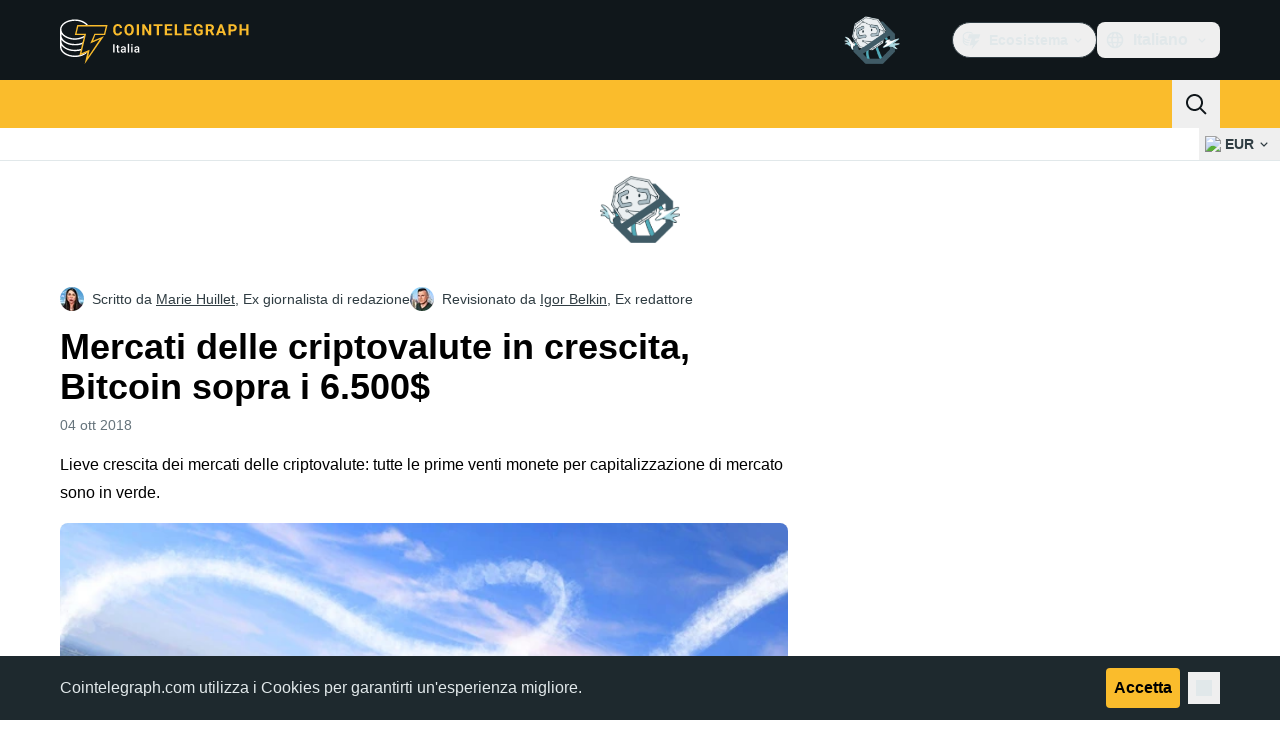

--- FILE ---
content_type: text/html;charset=utf-8
request_url: https://it.cointelegraph.com/news/crypto-markets-see-modest-growth-across-the-board
body_size: 25941
content:
<!DOCTYPE html><html  dir="ltr" lang="it" data-ct-theme="light"><head><meta charset="utf-8">
<meta name="viewport" content="width=device-width, initial-scale=1">
<title>Mercati delle criptovalute in crescita, Bitcoin sopra i 6.500$</title>
<link href="https://pagead2.googlesyndication.com" rel="preconnect" crossorigin="anonymous" referrerpolicy="no-referrer" fetchpriority="low">
<link rel="stylesheet" href="/_duck/ducklings/entry.BdkGxqtt.css" crossorigin>
<link rel="stylesheet" href="/_duck/ducklings/PostPage.CICj8nMe.css" crossorigin>
<link rel="stylesheet" href="/_duck/ducklings/Sidebar.C7NVF1jm.css" crossorigin>
<link rel="stylesheet" href="/_duck/ducklings/AdSlot.E7O2rCko.css" crossorigin>
<link rel="stylesheet" href="/_duck/ducklings/AdblockFallback.CGzA8xw8.css" crossorigin>
<link rel="stylesheet" href="/_duck/ducklings/TopBar.BiIC1rWT.css" crossorigin>
<link rel="stylesheet" href="/_duck/ducklings/CtInput.CwuiWIgu.css" crossorigin>
<link rel="stylesheet" href="/_duck/ducklings/TickerBar.CyCrrx4w.css" crossorigin>
<link rel="stylesheet" href="/_duck/ducklings/MobileTopBar.DrauSeiq.css" crossorigin>
<link rel="stylesheet" href="/_duck/ducklings/Footer.CG4v6UFX.css" crossorigin>
<link rel="preload" as="image" href="https://images.cointelegraph.com/cdn-cgi/image/f=auto,onerror=redirect,w=1728,q=90/https://s3.cointelegraph.com/storage/uploads/view/9fe368b78f674ffa1e1c32134b00cbc3.jpg" imagesizes="(max-width: 768px) 328px, (max-width: 1024px) 728px, (max-width: 1280px) 644px, 864px" imagesrcset="https://images.cointelegraph.com/cdn-cgi/image/f=auto,onerror=redirect,w=328,q=90/https://s3.cointelegraph.com/storage/uploads/view/9fe368b78f674ffa1e1c32134b00cbc3.jpg 328w, https://images.cointelegraph.com/cdn-cgi/image/f=auto,onerror=redirect,w=644,q=90/https://s3.cointelegraph.com/storage/uploads/view/9fe368b78f674ffa1e1c32134b00cbc3.jpg 644w, https://images.cointelegraph.com/cdn-cgi/image/f=auto,onerror=redirect,w=656,q=90/https://s3.cointelegraph.com/storage/uploads/view/9fe368b78f674ffa1e1c32134b00cbc3.jpg 656w, https://images.cointelegraph.com/cdn-cgi/image/f=auto,onerror=redirect,w=728,q=90/https://s3.cointelegraph.com/storage/uploads/view/9fe368b78f674ffa1e1c32134b00cbc3.jpg 728w, https://images.cointelegraph.com/cdn-cgi/image/f=auto,onerror=redirect,w=864,q=90/https://s3.cointelegraph.com/storage/uploads/view/9fe368b78f674ffa1e1c32134b00cbc3.jpg 864w, https://images.cointelegraph.com/cdn-cgi/image/f=auto,onerror=redirect,w=1288,q=90/https://s3.cointelegraph.com/storage/uploads/view/9fe368b78f674ffa1e1c32134b00cbc3.jpg 1288w, https://images.cointelegraph.com/cdn-cgi/image/f=auto,onerror=redirect,w=1456,q=90/https://s3.cointelegraph.com/storage/uploads/view/9fe368b78f674ffa1e1c32134b00cbc3.jpg 1456w, https://images.cointelegraph.com/cdn-cgi/image/f=auto,onerror=redirect,w=1728,q=90/https://s3.cointelegraph.com/storage/uploads/view/9fe368b78f674ffa1e1c32134b00cbc3.jpg 1728w" fetchpriority="high">
<link rel="modulepreload" as="script" crossorigin href="/_duck/ducklings/CxW1faFM.js">
<link rel="preload" as="font" crossorigin href="/fonts/mint-grotesk copy/Mint-Grotesk-Thin-V131.woff2">
<link rel="preload" as="font" crossorigin href="/_duck/fonts/latin-wght-normal-4NzrPCljtx.woff2">
<link rel="modulepreload" as="script" crossorigin href="/_duck/ducklings/CywHMi34.js">
<link rel="modulepreload" as="script" crossorigin href="/_duck/ducklings/CN0aRIdK.js">
<link rel="modulepreload" as="script" crossorigin href="/_duck/ducklings/D3ZZpATo.js">
<link rel="modulepreload" as="script" crossorigin href="/_duck/ducklings/ZjWqx844.js">
<link rel="modulepreload" as="script" crossorigin href="/_duck/ducklings/CUnWxDZu.js">
<link rel="modulepreload" as="script" crossorigin href="/_duck/ducklings/Ca50gH77.js">
<link rel="modulepreload" as="script" crossorigin href="/_duck/ducklings/Cpj37Sjv.js">
<link rel="modulepreload" as="script" crossorigin href="/_duck/ducklings/3hyaGlau.js">
<link rel="modulepreload" as="script" crossorigin href="/_duck/ducklings/CUNg2mZT.js">
<link rel="modulepreload" as="script" crossorigin href="/_duck/ducklings/z_WCTYvi.js">
<link rel="modulepreload" as="script" crossorigin href="/_duck/ducklings/CdLmiYYo.js">
<link rel="modulepreload" as="script" crossorigin href="/_duck/ducklings/DreCoyA1.js">
<link rel="modulepreload" as="script" crossorigin href="/_duck/ducklings/BuIaXM_6.js">
<link rel="modulepreload" as="script" crossorigin href="/_duck/ducklings/B5uM65re.js">
<link rel="modulepreload" as="script" crossorigin href="/_duck/ducklings/BFVThGPp.js">
<link rel="modulepreload" as="script" crossorigin href="/_duck/ducklings/CcHhNZ4e.js">
<link rel="modulepreload" as="script" crossorigin href="/_duck/ducklings/NWp4qcV6.js">
<link rel="modulepreload" as="script" crossorigin href="/_duck/ducklings/BOGgQqd4.js">
<link rel="modulepreload" as="script" crossorigin href="/_duck/ducklings/Dyoa-mrT.js">
<link rel="modulepreload" as="script" crossorigin href="/_duck/ducklings/CPeQmoGP.js">
<link rel="modulepreload" as="script" crossorigin href="/_duck/ducklings/Dq0D6LlZ.js">
<link rel="modulepreload" as="script" crossorigin href="/_duck/ducklings/DJRERazN.js">
<link rel="modulepreload" as="script" crossorigin href="/_duck/ducklings/CfFt95q4.js">
<link rel="modulepreload" as="script" crossorigin href="/_duck/ducklings/ZUzxOfv2.js">
<link rel="modulepreload" as="script" crossorigin href="/_duck/ducklings/D7958EQa.js">
<link rel="modulepreload" as="script" crossorigin href="/_duck/ducklings/en2Xslqe.js">
<link rel="modulepreload" as="script" crossorigin href="/_duck/ducklings/CQb1Hlun.js">
<link rel="modulepreload" as="script" crossorigin href="/_duck/ducklings/9qMUc_PN.js">
<link rel="modulepreload" as="script" crossorigin href="/_duck/ducklings/C848nd9v.js">
<link rel="modulepreload" as="script" crossorigin href="/_duck/ducklings/DyFyuaXf.js">
<link rel="modulepreload" as="script" crossorigin href="/_duck/ducklings/mUW3JJ6n.js">
<link rel="modulepreload" as="script" crossorigin href="/_duck/ducklings/DpW-Fsif.js">
<link rel="modulepreload" as="script" crossorigin href="/_duck/ducklings/CF13M81G.js">
<link rel="modulepreload" as="script" crossorigin href="/_duck/ducklings/DuzE-1kc.js">
<link rel="modulepreload" as="script" crossorigin href="/_duck/ducklings/CGVMY7MW.js">
<link rel="modulepreload" as="script" crossorigin href="/_duck/ducklings/BvDArwLk.js">
<link rel="modulepreload" as="script" crossorigin href="/_duck/ducklings/D0DKj6oN.js">
<link rel="modulepreload" as="script" crossorigin href="/_duck/ducklings/CeTqJ11J.js">
<link rel="modulepreload" as="script" crossorigin href="/_duck/ducklings/tWEHdH66.js">
<link rel="modulepreload" as="script" crossorigin href="/_duck/ducklings/DzBgNhIP.js">
<link rel="modulepreload" as="script" crossorigin href="/_duck/ducklings/TLYgCsQ6.js">
<link rel="modulepreload" as="script" crossorigin href="/_duck/ducklings/Bhp69qcS.js">
<link rel="modulepreload" as="script" crossorigin href="/_duck/ducklings/D3-E4GRH.js">
<link rel="modulepreload" as="script" crossorigin href="/_duck/ducklings/DyCb33W_.js">
<link rel="modulepreload" as="script" crossorigin href="/_duck/ducklings/CUv1O98F.js">
<link rel="modulepreload" as="script" crossorigin href="/_duck/ducklings/Duec2BFk.js">
<link rel="modulepreload" as="script" crossorigin href="/_duck/ducklings/BsuPi9qE.js">
<link rel="modulepreload" as="script" crossorigin href="/_duck/ducklings/Dhnr9HiF.js">
<link rel="modulepreload" as="script" crossorigin href="/_duck/ducklings/DzV2Ka3K.js">
<link rel="modulepreload" as="script" crossorigin href="/_duck/ducklings/BZ15ecHv.js">
<link rel="modulepreload" as="script" crossorigin href="/_duck/ducklings/BpOFTSzI.js">
<link rel="modulepreload" as="script" crossorigin href="/_duck/ducklings/qiaWI4Ue.js">
<link rel="modulepreload" as="script" crossorigin href="/_duck/ducklings/v61LL52G.js">
<link rel="modulepreload" as="script" crossorigin href="/_duck/ducklings/BHRTUzyQ.js">
<link rel="modulepreload" as="script" crossorigin href="/_duck/ducklings/DUWBstWI.js">
<link rel="modulepreload" as="script" crossorigin href="/_duck/ducklings/Dp7MTU-1.js">
<link rel="modulepreload" as="script" crossorigin href="/_duck/ducklings/CoCP4Iwc.js">
<link rel="modulepreload" as="script" crossorigin href="/_duck/ducklings/CPeGHBu0.js">
<link rel="modulepreload" as="script" crossorigin href="/_duck/ducklings/Q0sVl3s9.js">
<link rel="modulepreload" as="script" crossorigin href="/_duck/ducklings/B9fm3Z6F.js">
<link rel="modulepreload" as="script" crossorigin href="/_duck/ducklings/DnVT6wEf.js">
<link rel="modulepreload" as="script" crossorigin href="/_duck/ducklings/BB-GIOdK.js">
<link rel="modulepreload" as="script" crossorigin href="/_duck/ducklings/UPe6JM_n.js">
<link rel="modulepreload" as="script" crossorigin href="/_duck/ducklings/Yun7nlUa.js">
<link rel="modulepreload" as="script" crossorigin href="/_duck/ducklings/BmW-6G8W.js">
<link rel="modulepreload" as="script" crossorigin href="/_duck/ducklings/xl61y6u6.js">
<link rel="modulepreload" as="script" crossorigin href="/_duck/ducklings/zGO6I2lu.js">
<link rel="modulepreload" as="script" crossorigin href="/_duck/ducklings/Df6C6vkR.js">
<link rel="modulepreload" as="script" crossorigin href="/_duck/ducklings/B_QCj6g0.js">
<link rel="modulepreload" as="script" crossorigin href="/_duck/ducklings/BxeSlDVh.js">
<link rel="modulepreload" as="script" crossorigin href="/_duck/ducklings/BWfEtmn1.js">
<link rel="modulepreload" as="script" crossorigin href="/_duck/ducklings/B7HGx5Z0.js">
<link rel="modulepreload" as="script" crossorigin href="/_duck/ducklings/CgU7ECVP.js">
<link rel="modulepreload" as="script" crossorigin href="/_duck/ducklings/CDipxjGX.js">
<link rel="modulepreload" as="script" crossorigin href="/_duck/ducklings/DvUT3XLe.js">
<link rel="modulepreload" as="script" crossorigin href="/_duck/ducklings/DC_qK6f1.js">
<link rel="modulepreload" as="script" crossorigin href="/_duck/ducklings/D7WMSqJ2.js">
<link rel="modulepreload" as="script" crossorigin href="/_duck/ducklings/BKmHD3Yc.js">
<link rel="modulepreload" as="script" crossorigin href="/_duck/ducklings/CIR9D5xp.js">
<link rel="modulepreload" as="script" crossorigin href="/_duck/ducklings/CFA9E7pW.js">
<link rel="modulepreload" as="script" crossorigin href="/_duck/ducklings/DSqrB2-V.js">
<link rel="modulepreload" as="script" crossorigin href="/_duck/ducklings/DKkU88ox.js">
<link rel="modulepreload" as="script" crossorigin href="/_duck/ducklings/DjedLu6V.js">
<link rel="modulepreload" as="script" crossorigin href="/_duck/ducklings/BMcvGtVi.js">
<link rel="modulepreload" as="script" crossorigin href="/_duck/ducklings/BBPOYuES.js">
<link rel="modulepreload" as="script" crossorigin href="/_duck/ducklings/BC2N0as_.js">
<link rel="modulepreload" as="script" crossorigin href="/_duck/ducklings/DFx1bppm.js">
<link rel="modulepreload" as="script" crossorigin href="/_duck/ducklings/tK1J9WX5.js">
<link rel="modulepreload" as="script" crossorigin href="/_duck/ducklings/Df8Q8sea.js">
<link rel="modulepreload" as="script" crossorigin href="/_duck/ducklings/CcMVNhUw.js">
<link rel="modulepreload" as="script" crossorigin href="/_duck/ducklings/D1zGVjyF.js">
<link rel="modulepreload" as="script" crossorigin href="/_duck/ducklings/DUM4DVu-.js">
<link rel="modulepreload" as="script" crossorigin href="/_duck/ducklings/zExz91Yl.js">
<link rel="modulepreload" as="script" crossorigin href="/_duck/ducklings/-a5QmuIh.js">
<link rel="modulepreload" as="script" crossorigin href="/_duck/ducklings/C6QK2Se_.js">
<link rel="modulepreload" as="script" crossorigin href="/_duck/ducklings/c1ot-G4D.js">
<link rel="modulepreload" as="script" crossorigin href="/_duck/ducklings/BFmSc0Aw.js">
<link rel="modulepreload" as="script" crossorigin href="/_duck/ducklings/TT4oIXDW.js">
<link rel="modulepreload" as="script" crossorigin href="/_duck/ducklings/BFSn43DU.js">
<link rel="modulepreload" as="script" crossorigin href="/_duck/ducklings/DwDX1Std.js">
<link rel="modulepreload" as="script" crossorigin href="/_duck/ducklings/C-bZ0OU6.js">
<link rel="modulepreload" as="script" crossorigin href="/_duck/ducklings/BcgVoS28.js">
<link rel="modulepreload" as="script" crossorigin href="/_duck/ducklings/BOxFY2s_.js">
<link rel="modulepreload" as="script" crossorigin href="/_duck/ducklings/UteI3tlJ.js">
<link rel="modulepreload" as="script" crossorigin href="/_duck/ducklings/U9obu_VW.js">
<link rel="modulepreload" as="script" crossorigin href="/_duck/ducklings/DRi5FxJw.js">
<link rel="modulepreload" as="script" crossorigin href="/_duck/ducklings/jwVliHFa.js">
<link rel="modulepreload" as="script" crossorigin href="/_duck/ducklings/Do_lRfo6.js">
<link rel="preload" as="fetch" fetchpriority="low" crossorigin="anonymous" href="/_duck/ducklings/builds/meta/88f4eaac-ba4c-47df-a2e4-b2b194bd0025.json">
<link rel="prefetch" as="script" crossorigin href="/_duck/ducklings/Cdaf7_Q5.js">
<link rel="prefetch" as="script" crossorigin href="/_duck/ducklings/vKG15nmb.js">
<link rel="prefetch" as="script" crossorigin href="/_duck/ducklings/CnJ7vZhr.js">
<link rel="prefetch" as="style" crossorigin href="/_duck/ducklings/Toaster.quSoDDrE.css">
<link rel="prefetch" as="script" crossorigin href="/_duck/ducklings/DlbsUfYa.js">
<link rel="prefetch" as="script" crossorigin href="/_duck/ducklings/DTR2Cs-w.js">
<link rel="prefetch" as="script" crossorigin href="/_duck/ducklings/Cg9jrqjW.js">
<link rel="prefetch" as="script" crossorigin href="/_duck/ducklings/BRRyBqwR.js">
<link rel="prefetch" as="style" crossorigin href="/_duck/ducklings/index.RzMI8_0o.css">
<link rel="prefetch" as="script" crossorigin href="/_duck/ducklings/DJ9JbEoi.js">
<link rel="prefetch" as="script" crossorigin href="/_duck/ducklings/BO591L7E.js">
<link rel="prefetch" as="script" crossorigin href="/_duck/ducklings/BX_hV2lN.js">
<link rel="prefetch" as="style" crossorigin href="/_duck/ducklings/BottomStack.BfRm2Ihm.css">
<link rel="prefetch" as="script" crossorigin href="/_duck/ducklings/4T5Ug92T.js">
<link rel="prefetch" as="script" crossorigin href="/_duck/ducklings/CRn3SFQB.js">
<link rel="prefetch" as="script" crossorigin href="/_duck/ducklings/Dl2ABXTH.js">
<link rel="prefetch" as="script" crossorigin href="/_duck/ducklings/BMz42WZ-.js">
<link rel="prefetch" as="script" crossorigin href="/_duck/ducklings/i_fvG4Td.js">
<link rel="prefetch" as="script" crossorigin href="/_duck/ducklings/laAneR21.js">
<link rel="prefetch" as="script" crossorigin href="/_duck/ducklings/C1O2XRmK.js">
<link rel="prefetch" as="script" crossorigin href="/_duck/ducklings/-6ry3zqA.js">
<link rel="prefetch" as="script" crossorigin href="/_duck/ducklings/2cLyrXrj.js">
<link rel="prefetch" as="script" crossorigin href="/_duck/ducklings/D5epDaGx.js">
<link rel="prefetch" as="script" crossorigin href="/_duck/ducklings/B3_RJZnP.js">
<link rel="prefetch" as="script" crossorigin href="/_duck/ducklings/BfdGwwAW.js">
<link rel="prefetch" as="script" crossorigin href="/_duck/ducklings/D-dwgOQ4.js">
<link rel="prefetch" as="script" crossorigin href="/_duck/ducklings/CzNOp7Gm.js">
<link rel="prefetch" as="script" crossorigin href="/_duck/ducklings/97hA4hfD.js">
<link rel="prefetch" as="script" crossorigin href="/_duck/ducklings/D1p-SSFv.js">
<link rel="prefetch" as="style" crossorigin href="/_duck/ducklings/AdTextBanner.iHGdZCUv.css">
<link rel="prefetch" as="script" crossorigin href="/_duck/ducklings/Bq9wEVMO.js">
<link rel="prefetch" as="style" crossorigin href="/_duck/ducklings/index.D-gDOaUl.css">
<link rel="prefetch" as="script" crossorigin href="/_duck/ducklings/S8w5AgX9.js">
<link rel="prefetch" as="script" crossorigin href="/_duck/ducklings/C4abmE_p.js">
<link rel="prefetch" as="style" crossorigin href="/_duck/ducklings/index.DZ8iWNwc.css">
<link rel="prefetch" as="script" crossorigin href="/_duck/ducklings/BgsSc1WQ.js">
<link rel="prefetch" as="style" crossorigin href="/_duck/ducklings/AdPromoButtonStack.kXBLT4qL.css">
<link rel="prefetch" as="script" crossorigin href="/_duck/ducklings/CL7vpbFi.js">
<link rel="prefetch" as="script" crossorigin href="/_duck/ducklings/B8je-WvB.js">
<link rel="prefetch" as="script" crossorigin href="/_duck/ducklings/DMYlLtKo.js">
<link rel="prefetch" as="script" crossorigin href="/_duck/ducklings/B9bJbLAr.js">
<link rel="prefetch" as="style" crossorigin href="/_duck/ducklings/AdStoryWidget.D2os0aTP.css">
<link rel="prefetch" as="script" crossorigin href="/_duck/ducklings/CTb0wwPf.js">
<link rel="prefetch" as="style" crossorigin href="/_duck/ducklings/AdParallax.BJKd570x.css">
<link rel="prefetch" as="script" crossorigin href="/_duck/ducklings/BgB40ufO.js">
<link rel="prefetch" as="script" crossorigin href="/_duck/ducklings/CMWKP6Eo.js">
<link rel="prefetch" as="script" crossorigin href="/_duck/ducklings/DTedUO0B.js">
<link rel="prefetch" as="style" crossorigin href="/_duck/ducklings/AdWideParallax.CZ9moqjx.css">
<link rel="prefetch" as="script" crossorigin href="/_duck/ducklings/DjSz0OVv.js">
<link rel="prefetch" as="script" crossorigin href="/_duck/ducklings/C5xURYFy.js">
<link rel="prefetch" as="style" crossorigin href="/_duck/ducklings/NewsletterSubscriptionFormEmbed.kmo_mFsR.css">
<link rel="prefetch" as="script" crossorigin href="/_duck/ducklings/DjTrhpsI.js">
<link rel="prefetch" as="style" crossorigin href="/_duck/ducklings/InlineRateLiveDataEmbed.BfUgLVTL.css">
<link rel="prefetch" as="script" crossorigin href="/_duck/ducklings/Bsj6emIP.js">
<link rel="prefetch" as="script" crossorigin href="/_duck/ducklings/BysR9GWY.js">
<link rel="prefetch" as="script" crossorigin href="/_duck/ducklings/DdMiWdrP.js">
<link rel="prefetch" as="script" crossorigin href="/_duck/ducklings/DklZOhaA.js">
<link rel="prefetch" as="script" crossorigin href="/_duck/ducklings/6HzkdzsP.js">
<link rel="prefetch" as="style" crossorigin href="/_duck/ducklings/InstagramEmbed.DrW_3Kre.css">
<link rel="prefetch" as="script" crossorigin href="/_duck/ducklings/5OGAm5eM.js">
<link rel="prefetch" as="style" crossorigin href="/_duck/ducklings/CerosEmbed.CZk__VAr.css">
<link rel="prefetch" as="script" crossorigin href="/_duck/ducklings/FJjDkPqI.js">
<link rel="prefetch" as="script" crossorigin href="/_duck/ducklings/BnKJBi1I.js">
<link rel="prefetch" as="script" crossorigin href="/_duck/ducklings/ChLqT1bf.js">
<link rel="prefetch" as="script" crossorigin href="/_duck/ducklings/uU-p23QI.js">
<meta name="apple-mobile-web-app-title" content="Cointelegraph">
<meta name="application-name" content="Cointelegraph">
<meta name="msapplication-TileColor" content="#1a1b1d">
<meta name="msapplication-config" content="/browserconfig.xml">
<meta name="msapplication-TileImage" content="/_duck/img/favicons/mstitle-144x144.png">
<meta name="theme-color" content="#1a1b1d">
<meta name="telegram:channel" content="@cointelegraph">
<link rel="apple-touch-icon" sizes="180x180" href="/_duck/img/favicons/apple-touch-icon.png">
<link rel="icon" type="image/png" sizes="16x16" href="/_duck/img/favicons/favicon-16x16.png">
<link rel="icon" type="image/png" sizes="32x32" href="/_duck/img/favicons/favicon-32x32.png">
<link rel="manifest" href="/site.webmanifest">
<link rel="mask-icon" href="/_duck/img/favicons/safari-pinned-tab.svg" color="#1a1b1d">
<link rel="shortcut icon" href="/favicon.ico">
<meta name="description" content="Lieve crescita dei mercati delle criptovalute: tutte le prime venti monete per capitalizzazione di mercato sono in verde.">
<meta property="og:title" content="Mercati delle criptovalute in crescita, Bitcoin sopra i 6.500$">
<meta property="og:description" content="Lieve crescita dei mercati delle criptovalute: tutte le prime venti monete per capitalizzazione di mercato sono in verde.">
<meta property="og:site_name" content="Cointelegraph">
<meta property="og:url" content="https://it.cointelegraph.com/news/crypto-markets-see-modest-growth-across-the-board">
<meta property="og:locale" content="it">
<meta property="og:image" content="https://images.cointelegraph.com/cdn-cgi/image/f=auto,onerror=redirect,w=1200/https://s3.cointelegraph.com/storage/uploads/view/9fe368b78f674ffa1e1c32134b00cbc3.jpg">
<meta property="og:type" content="article">
<meta name="twitter:title" content="Mercati delle criptovalute in crescita, Bitcoin sopra i 6.500$">
<meta name="twitter:description" content="Lieve crescita dei mercati delle criptovalute: tutte le prime venti monete per capitalizzazione di mercato sono in verde.">
<meta name="twitter:image" content="https://images.cointelegraph.com/cdn-cgi/image/f=auto,onerror=redirect,w=1200/https://s3.cointelegraph.com/storage/uploads/view/9fe368b78f674ffa1e1c32134b00cbc3.jpg">
<meta name="twitter:card" content="summary_large_image">
<link rel="alternate" href="https://cointelegraph.com/news/crypto-markets-see-modest-growth-across-the-board" hreflang="en">
<link rel="alternate" href="https://es.cointelegraph.com/news/crypto-markets-see-modest-growth-across-the-board" hreflang="es">
<link rel="alternate" href="https://de.cointelegraph.com/news/crypto-markets-see-modest-growth-across-the-board" hreflang="de">
<link rel="alternate" href="https://it.cointelegraph.com/news/crypto-markets-see-modest-growth-across-the-board" hreflang="it">
<link rel="alternate" href="https://ar.cointelegraph.com/news/crypto-markets-see-modest-growth-across-the-board" hreflang="ar-AE">
<link rel="alternate" href="https://br.cointelegraph.com/news/crypto-markets-see-modest-growth-across-the-board" hreflang="pt-BR">
<link rel="canonical" href="https://it.cointelegraph.com/news/crypto-markets-see-modest-growth-across-the-board">
<link rel="alternate" type="application/rss+xml" title="Cointelegraph RSS Feed" href="https://cointelegraph.com/rss" hreflang="en">
<meta name="robots" content="max-image-preview:large">
<meta name="twitter:site" content="@cointelegraph">
<meta name="twitter:creator" content="@cointelegraph">
<script type="module" src="/_duck/ducklings/CxW1faFM.js" crossorigin></script><meta name="sentry-trace" content="b932910f4f14141977635d02ffdffd8f-c42ccea3fafa4b8a-0"/>
<meta name="baggage" content="sentry-environment=production,sentry-release=release-135,sentry-public_key=898e8ab99e9fa726a01051fba6c430b0,sentry-trace_id=b932910f4f14141977635d02ffdffd8f,sentry-sampled=false,sentry-sample_rand=0.49507784378067043,sentry-sample_rate=0.1"/></head><body><div id="__duck"><!--[--><!----><!--[--><!--[--><span></span><!--[--><div class=""><!--[--><div data-ct-theme="dark" data-testid="top-bar" class="duraction-300 relative bg-ct-ds-bg-1 transition-all ease-in-out"><div class="py-4 container flex items-center justify-between"><div class="absolute bottom-0 left-0 right-0 top-0 overflow-hidden"><div class="container h-full"><div></div></div></div><a href="/" class="inline-flex cursor-pointer items-center focus:outline-none z-[2] transition-all duration-300 ease-in-out h-12 w-48" data-testid="logo" data-gtm-locator="clickon_logo" title="Cointelegraph"><img class="h-8 w-32 object-contain object-center tablet:h-10 tablet:w-40 desktop:h-12 desktop:w-48" alt="Cointelegraph" src="/_duck/img/site-logo/it.svg" decoding="async" fetchpriority="high" loading="eager"></a><div class="z-[2] flex items-center gap-x-5"><div class="_ad-slot_xzt52_1 me-4 h-12 w-32 self-center" style="--aspect-ratio:null;" data-testid="desktop-banner"><!--[--><img class="_image_51qro_1" src="https://images.cointelegraph.com/images/373_aHR0cHM6Ly9zMy5jb2ludGVsZWdyYXBoLmNvbS9zdG9yYWdlL3VwbG9hZHMvdmlldy9hNGFkNDk1ZmMwNGJkOTdmNzE2NDlhNDhkNjAwM2QwMC5wbmc=.png"><!--]--></div><!--[--><div class="relative" data-testid="product-dropdown" data-headlessui-state><button type="button" class="inline-flex justify-center items-center font-semibold transition focus:outline-none cursor-pointer aria-disabled:cursor-default p-1.5 text-sm aria-disabled:ct-ds-fg-weak text-ct-ds-fg-default ui-not-selected:hover:bg-ct-ds-bg-3 focus-visible:bg-ct-ds-bg-3 aria-checked:bg-ct-ds-bg-3 flex h-9 items-center rounded-full border border-ct-ds-border-default p-2" data-testid="product-dropdown-select-button" data-gtm-locator="head_ecosystem_clickon" id="headlessui-listbox-button-v-1-0-0" aria-haspopup="listbox" aria-expanded="false" data-headlessui-state><!--[--><span data-allow-missmatch aria-hidden="true" class="inline-flex h-[1em] w-[1em] bg-current _ct-svg-mask_4i9v8_1" style="--url:url(&quot;/_duck/img/icons/ct-logo.svg&quot;);--size:1.25rem;" data-allow-mismatch role="img">   </span><span class="ps-2">Ecosistema</span><span data-allow-missmatch aria-hidden="true" class="inline-flex h-[1em] w-[1em] bg-current _ct-svg-mask_4i9v8_1 ui-open:rotate-180" style="--url:url(&quot;/_duck/img/icons/arrow-chevron-down.svg&quot;);--size:1.25rem;" data-allow-mismatch role="img">   </span><!--]--></button><!----></div><!--]--><div class="inline-flex items-center"><!--[--><a class="inline-flex items-center gap-1 px-0.5 py-1.5 text-sm text-ct-ds-fg-default hover:text-ct-ds-fg-stronger focus:outline-none ui-open:bg-ct-ds-bg-1 ui-open:text-ct-ds-accent-primary-default" rel="nofollow" href="https://www.linkedin.com/company/cointelegraph-italy/" target="_blank" data-testid="social-linkedin"><span class="h-5 w-5 text-xl empty:hidden"><!--[--><span data-allow-missmatch aria-hidden="true" class="inline-flex h-[1em] w-[1em] bg-current _ct-svg-mask_4i9v8_1" style="--url:url(&quot;/_duck/img/icons/logo-linkedin.svg&quot;);--size:1.25rem;" data-allow-mismatch role="img">   </span><!--]--></span><!----></a><a class="inline-flex items-center gap-1 px-0.5 py-1.5 text-sm text-ct-ds-fg-default hover:text-ct-ds-fg-stronger focus:outline-none ui-open:bg-ct-ds-bg-1 ui-open:text-ct-ds-accent-primary-default" rel="nofollow" href="https://twitter.com/ITCointelegraph" target="_blank" data-testid="social-x"><span class="h-5 w-5 text-xl empty:hidden"><!--[--><span data-allow-missmatch aria-hidden="true" class="inline-flex h-[1em] w-[1em] bg-current _ct-svg-mask_4i9v8_1" style="--url:url(&quot;/_duck/img/icons/logo-x.svg&quot;);--size:1.25rem;" data-allow-mismatch role="img">   </span><!--]--></span><!----></a><a class="inline-flex items-center gap-1 px-0.5 py-1.5 text-sm text-ct-ds-fg-default hover:text-ct-ds-fg-stronger focus:outline-none ui-open:bg-ct-ds-bg-1 ui-open:text-ct-ds-accent-primary-default" rel="nofollow" href="https://telegram.me/cointelegraph_it" target="_blank" data-testid="social-telegram"><span class="h-5 w-5 text-xl empty:hidden"><!--[--><span data-allow-missmatch aria-hidden="true" class="inline-flex h-[1em] w-[1em] bg-current _ct-svg-mask_4i9v8_1" style="--url:url(&quot;/_duck/img/icons/logo-telegram.svg&quot;);--size:1.25rem;" data-allow-mismatch role="img">   </span><!--]--></span><!----></a><!--]--></div><!--[--><div class="relative"><button class="flex h-9 cursor-pointer items-center rounded-lg p-2 text-ct-ds-fg-default hover:bg-ct-ds-bg-3 hover:text-ct-ds-fg-strong" data-testid="language-select-button" id="headlessui-listbox-button-v-1-0-2" aria-haspopup="listbox" aria-expanded="false" data-headlessui-state><span data-allow-missmatch aria-hidden="true" class="inline-flex h-[1em] w-[1em] bg-current _ct-svg-mask_4i9v8_1" style="--url:url(&quot;/_duck/img/icons/obj-world.svg&quot;);--size:1.25rem;" data-allow-mismatch role="img">   </span><span class="me-1 ms-2 font-semibold">Italiano</span><span data-allow-missmatch aria-hidden="true" class="inline-flex h-[1em] w-[1em] bg-current _ct-svg-mask_4i9v8_1 ui-open:rotate-180" style="--url:url(&quot;/_duck/img/icons/arrow-chevron-down.svg&quot;);--size:1.25rem;" data-allow-mismatch role="img">   </span></button><!----></div><!--]--><!----></div></div></div><header class="before:ct-ds-bg-1 flex bg-ct-ds-accent-primary-default"><nav class="container flex items-center justify-between desktop:ps-10"><div class="flex items-center" data-testid="menu-items"><!--[--><div class="relative" data-headlessui-state data-gtm-locator="main_menu_head_1"><button id="headlessui-menu-button-v-1-0-5-0" type="button" aria-haspopup="menu" aria-expanded="false" data-headlessui-state class="cursor-default text-base text-ct-ds-fg-strong font-medium text-ct-ds-fg-strong hover:bg-ct-ds-accent-primary-muted focus:bg-ct-ds-accent-primary-muted ui-open:bg-ct-ds-accent-primary-muted px-5 py-3 text-base tracking-tight" data-gtm-locator="main_menu_head_0" data-testid="menu-item-Notizie">Notizie</button><!----></div><div class="relative" data-headlessui-state data-gtm-locator="main_menu_head_2"><button id="headlessui-menu-button-v-1-0-5-2" type="button" aria-haspopup="menu" aria-expanded="false" data-headlessui-state class="cursor-default text-base text-ct-ds-fg-strong font-medium text-ct-ds-fg-strong hover:bg-ct-ds-accent-primary-muted focus:bg-ct-ds-accent-primary-muted ui-open:bg-ct-ds-accent-primary-muted px-5 py-3 text-base tracking-tight" data-gtm-locator="main_menu_head_1" data-testid="menu-item-Mercati">Mercati</button><!----></div><a class="font-medium text-ct-ds-fg-strong hover:bg-ct-ds-accent-primary-muted focus:bg-ct-ds-accent-primary-muted ui-open:bg-ct-ds-accent-primary-muted px-5 py-3 text-base tracking-tight" href="/local-news" rel target="_self" data-gtm-locator="main_menu_head_3" data-testid="menu-item-Notizie dall&#39;Italia">Notizie dall&#39;Italia</a><div class="relative" data-headlessui-state data-gtm-locator="main_menu_head_4"><button id="headlessui-menu-button-v-1-0-5-4" type="button" aria-haspopup="menu" aria-expanded="false" data-headlessui-state class="cursor-default text-base text-ct-ds-fg-strong font-medium text-ct-ds-fg-strong hover:bg-ct-ds-accent-primary-muted focus:bg-ct-ds-accent-primary-muted ui-open:bg-ct-ds-accent-primary-muted px-5 py-3 text-base tracking-tight" data-gtm-locator="main_menu_head_3" data-testid="menu-item-Personalità">Personalità</button><!----></div><div class="relative" data-headlessui-state data-gtm-locator="main_menu_head_5"><button id="headlessui-menu-button-v-1-0-5-6" type="button" aria-haspopup="menu" aria-expanded="false" data-headlessui-state class="cursor-default text-base text-ct-ds-fg-strong font-medium text-ct-ds-fg-strong hover:bg-ct-ds-accent-primary-muted focus:bg-ct-ds-accent-primary-muted ui-open:bg-ct-ds-accent-primary-muted px-5 py-3 text-base tracking-tight" data-gtm-locator="main_menu_head_4" data-testid="menu-item-Formazione">Formazione</button><!----></div><div class="relative" data-headlessui-state data-gtm-locator="main_menu_head_6"><button id="headlessui-menu-button-v-1-0-5-8" type="button" aria-haspopup="menu" aria-expanded="false" data-headlessui-state class="cursor-default text-base text-ct-ds-fg-strong font-medium text-ct-ds-fg-strong hover:bg-ct-ds-accent-primary-muted focus:bg-ct-ds-accent-primary-muted ui-open:bg-ct-ds-accent-primary-muted px-5 py-3 text-base tracking-tight" data-gtm-locator="main_menu_head_5" data-testid="menu-item-Chi siamo">Chi siamo</button><!----></div><!--]--></div><!--[--><!--[--><div class="relative" data-headlessui-state><!--[--><button class="font-medium text-ct-ds-fg-strong hover:bg-ct-ds-accent-primary-muted focus:bg-ct-ds-accent-primary-muted ui-open:bg-ct-ds-accent-primary-muted p-3 text-sm tracking-tight" data-testid="desktop-search-popover" id="headlessui-popover-button-v-1-0-5-10" type="button" aria-expanded="false" data-headlessui-state><span data-allow-missmatch aria-hidden="true" class="inline-flex h-[1em] w-[1em] bg-current _ct-svg-mask_4i9v8_1 h-5" style="--url:url(&quot;/_duck/img/icons/app-search.svg&quot;);--size:1.5rem;" data-allow-mismatch role="img">   </span></button><!----><!--]--><!----></div><!--]--><div hidden style="position:fixed;top:1;left:1;width:1;height:0;padding:0;margin:-1;overflow:hidden;clip:rect(0, 0, 0, 0);white-space:nowrap;border-width:0;display:none;"></div><!--]--></nav></header><!--]--></div><div class="relative z-[1] -mb-px flex flex-nowrap border-b border-ct-ds-border-default bg-ct-ds-bg-sub" data-testid="infinite-tickers"><div class="flex select-none flex-nowrap overflow-hidden whitespace-nowrap rtl:flex-row-reverse" style="--6172e022:0;"><div class="_marquee-block_1a5fo_1"><!--[--><div class="flex"><!--[--><a href="/zec-price-index" class="inline-flex gap-1 px-2 py-1.5 hover:bg-ct-ds-bg-3" data-testid="rate-ticker-ZEC"><span class="text-sm font-semibold text-ct-ds-fg-stronger" data-testid="rate-ticker-ZEC-title">ZEC</span><span class="text-sm" data-testid="rate-ticker-ZEC-price">305,85 €</span><span class="inline-flex items-center font-semibold tracking-tight gap-1 text-sm text-ct-ds-accent-red-default" data-testid="rate-ticker-ZEC-price-change"><svg viewBox="0 0 16 16" fill="none" xmlns="http://www.w3.org/2000/svg" class="h-3 w-3 my-1 me-0.5"><!----><path d="M8.96741 13.4545C8.53745 14.1818 7.46257 14.1818 7.03262 13.4545L1.22826 3.63636C0.798305 2.90909 1.33575 2 2.19565 2H13.8044C14.6643 2 15.2017 2.90909 14.7718 3.63636L8.96741 13.4545Z" fill="currentColor"></path></svg> 0.86%</span></a><a href="/hyperliquid-price-index" class="inline-flex gap-1 px-2 py-1.5 hover:bg-ct-ds-bg-3" data-testid="rate-ticker-HYPE"><span class="text-sm font-semibold text-ct-ds-fg-stronger" data-testid="rate-ticker-HYPE-title">HYPE</span><span class="text-sm" data-testid="rate-ticker-HYPE-price">18,51 €</span><span class="inline-flex items-center font-semibold tracking-tight gap-1 text-sm text-ct-ds-accent-red-default" data-testid="rate-ticker-HYPE-price-change"><svg viewBox="0 0 16 16" fill="none" xmlns="http://www.w3.org/2000/svg" class="h-3 w-3 my-1 me-0.5"><!----><path d="M8.96741 13.4545C8.53745 14.1818 7.46257 14.1818 7.03262 13.4545L1.22826 3.63636C0.798305 2.90909 1.33575 2 2.19565 2H13.8044C14.6643 2 15.2017 2.90909 14.7718 3.63636L8.96741 13.4545Z" fill="currentColor"></path></svg> 7.79%</span></a><a href="/binance-coin-price-index" class="inline-flex gap-1 px-2 py-1.5 hover:bg-ct-ds-bg-3" data-testid="rate-ticker-BNB"><span class="text-sm font-semibold text-ct-ds-fg-stronger" data-testid="rate-ticker-BNB-title">BNB</span><span class="text-sm" data-testid="rate-ticker-BNB-price">753,60 €</span><span class="inline-flex items-center font-semibold tracking-tight gap-1 text-sm text-ct-ds-accent-red-default" data-testid="rate-ticker-BNB-price-change"><svg viewBox="0 0 16 16" fill="none" xmlns="http://www.w3.org/2000/svg" class="h-3 w-3 my-1 me-0.5"><!----><path d="M8.96741 13.4545C8.53745 14.1818 7.46257 14.1818 7.03262 13.4545L1.22826 3.63636C0.798305 2.90909 1.33575 2 2.19565 2H13.8044C14.6643 2 15.2017 2.90909 14.7718 3.63636L8.96741 13.4545Z" fill="currentColor"></path></svg> 4.38%</span></a><a href="/chainlink-price-index" class="inline-flex gap-1 px-2 py-1.5 hover:bg-ct-ds-bg-3" data-testid="rate-ticker-LINK"><span class="text-sm font-semibold text-ct-ds-fg-stronger" data-testid="rate-ticker-LINK-title">LINK</span><span class="text-sm" data-testid="rate-ticker-LINK-price">10,60 €</span><span class="inline-flex items-center font-semibold tracking-tight gap-1 text-sm text-ct-ds-accent-red-default" data-testid="rate-ticker-LINK-price-change"><svg viewBox="0 0 16 16" fill="none" xmlns="http://www.w3.org/2000/svg" class="h-3 w-3 my-1 me-0.5"><!----><path d="M8.96741 13.4545C8.53745 14.1818 7.46257 14.1818 7.03262 13.4545L1.22826 3.63636C0.798305 2.90909 1.33575 2 2.19565 2H13.8044C14.6643 2 15.2017 2.90909 14.7718 3.63636L8.96741 13.4545Z" fill="currentColor"></path></svg> 3.19%</span></a><a href="/solana-price-index" class="inline-flex gap-1 px-2 py-1.5 hover:bg-ct-ds-bg-3" data-testid="rate-ticker-SOL"><span class="text-sm font-semibold text-ct-ds-fg-stronger" data-testid="rate-ticker-SOL-title">SOL</span><span class="text-sm" data-testid="rate-ticker-SOL-price">109,61 €</span><span class="inline-flex items-center font-semibold tracking-tight gap-1 text-sm text-ct-ds-accent-red-default" data-testid="rate-ticker-SOL-price-change"><svg viewBox="0 0 16 16" fill="none" xmlns="http://www.w3.org/2000/svg" class="h-3 w-3 my-1 me-0.5"><!----><path d="M8.96741 13.4545C8.53745 14.1818 7.46257 14.1818 7.03262 13.4545L1.22826 3.63636C0.798305 2.90909 1.33575 2 2.19565 2H13.8044C14.6643 2 15.2017 2.90909 14.7718 3.63636L8.96741 13.4545Z" fill="currentColor"></path></svg> 3.59%</span></a><a href="/stellar-price-index" class="inline-flex gap-1 px-2 py-1.5 hover:bg-ct-ds-bg-3" data-testid="rate-ticker-XLM"><span class="text-sm font-semibold text-ct-ds-fg-stronger" data-testid="rate-ticker-XLM-title">XLM</span><span class="text-sm" data-testid="rate-ticker-XLM-price">0,1831 €</span><span class="inline-flex items-center font-semibold tracking-tight gap-1 text-sm text-ct-ds-accent-red-default" data-testid="rate-ticker-XLM-price-change"><svg viewBox="0 0 16 16" fill="none" xmlns="http://www.w3.org/2000/svg" class="h-3 w-3 my-1 me-0.5"><!----><path d="M8.96741 13.4545C8.53745 14.1818 7.46257 14.1818 7.03262 13.4545L1.22826 3.63636C0.798305 2.90909 1.33575 2 2.19565 2H13.8044C14.6643 2 15.2017 2.90909 14.7718 3.63636L8.96741 13.4545Z" fill="currentColor"></path></svg> 0.49%</span></a><a href="/ada-price-index" class="inline-flex gap-1 px-2 py-1.5 hover:bg-ct-ds-bg-3" data-testid="rate-ticker-ADA"><span class="text-sm font-semibold text-ct-ds-fg-stronger" data-testid="rate-ticker-ADA-title">ADA</span><span class="text-sm" data-testid="rate-ticker-ADA-price">0,3082 €</span><span class="inline-flex items-center font-semibold tracking-tight gap-1 text-sm text-ct-ds-accent-red-default" data-testid="rate-ticker-ADA-price-change"><svg viewBox="0 0 16 16" fill="none" xmlns="http://www.w3.org/2000/svg" class="h-3 w-3 my-1 me-0.5"><!----><path d="M8.96741 13.4545C8.53745 14.1818 7.46257 14.1818 7.03262 13.4545L1.22826 3.63636C0.798305 2.90909 1.33575 2 2.19565 2H13.8044C14.6643 2 15.2017 2.90909 14.7718 3.63636L8.96741 13.4545Z" fill="currentColor"></path></svg> 1.78%</span></a><a href="/doge-price-index" class="inline-flex gap-1 px-2 py-1.5 hover:bg-ct-ds-bg-3" data-testid="rate-ticker-DOGE"><span class="text-sm font-semibold text-ct-ds-fg-stronger" data-testid="rate-ticker-DOGE-title">DOGE</span><span class="text-sm" data-testid="rate-ticker-DOGE-price">0,1076 €</span><span class="inline-flex items-center font-semibold tracking-tight gap-1 text-sm text-ct-ds-accent-red-default" data-testid="rate-ticker-DOGE-price-change"><svg viewBox="0 0 16 16" fill="none" xmlns="http://www.w3.org/2000/svg" class="h-3 w-3 my-1 me-0.5"><!----><path d="M8.96741 13.4545C8.53745 14.1818 7.46257 14.1818 7.03262 13.4545L1.22826 3.63636C0.798305 2.90909 1.33575 2 2.19565 2H13.8044C14.6643 2 15.2017 2.90909 14.7718 3.63636L8.96741 13.4545Z" fill="currentColor"></path></svg> 1.51%</span></a><a href="/xmr-price-index" class="inline-flex gap-1 px-2 py-1.5 hover:bg-ct-ds-bg-3" data-testid="rate-ticker-XMR"><span class="text-sm font-semibold text-ct-ds-fg-stronger" data-testid="rate-ticker-XMR-title">XMR</span><span class="text-sm" data-testid="rate-ticker-XMR-price">431,24 €</span><span class="inline-flex items-center font-semibold tracking-tight gap-1 text-sm text-ct-ds-accent-red-default" data-testid="rate-ticker-XMR-price-change"><svg viewBox="0 0 16 16" fill="none" xmlns="http://www.w3.org/2000/svg" class="h-3 w-3 my-1 me-0.5"><!----><path d="M8.96741 13.4545C8.53745 14.1818 7.46257 14.1818 7.03262 13.4545L1.22826 3.63636C0.798305 2.90909 1.33575 2 2.19565 2H13.8044C14.6643 2 15.2017 2.90909 14.7718 3.63636L8.96741 13.4545Z" fill="currentColor"></path></svg> 23.03%</span></a><a href="/xrp-price-index" class="inline-flex gap-1 px-2 py-1.5 hover:bg-ct-ds-bg-3" data-testid="rate-ticker-XRP"><span class="text-sm font-semibold text-ct-ds-fg-stronger" data-testid="rate-ticker-XRP-title">XRP</span><span class="text-sm" data-testid="rate-ticker-XRP-price">1,63 €</span><span class="inline-flex items-center font-semibold tracking-tight gap-1 text-sm text-ct-ds-accent-red-default" data-testid="rate-ticker-XRP-price-change"><svg viewBox="0 0 16 16" fill="none" xmlns="http://www.w3.org/2000/svg" class="h-3 w-3 my-1 me-0.5"><!----><path d="M8.96741 13.4545C8.53745 14.1818 7.46257 14.1818 7.03262 13.4545L1.22826 3.63636C0.798305 2.90909 1.33575 2 2.19565 2H13.8044C14.6643 2 15.2017 2.90909 14.7718 3.63636L8.96741 13.4545Z" fill="currentColor"></path></svg> 2.41%</span></a><a href="/bitcoin-price" class="inline-flex gap-1 px-2 py-1.5 hover:bg-ct-ds-bg-3" data-testid="rate-ticker-BTC"><span class="text-sm font-semibold text-ct-ds-fg-stronger" data-testid="rate-ticker-BTC-title">BTC</span><span class="text-sm" data-testid="rate-ticker-BTC-price">76.706 €</span><span class="inline-flex items-center font-semibold tracking-tight gap-1 text-sm text-ct-ds-accent-red-default" data-testid="rate-ticker-BTC-price-change"><svg viewBox="0 0 16 16" fill="none" xmlns="http://www.w3.org/2000/svg" class="h-3 w-3 my-1 me-0.5"><!----><path d="M8.96741 13.4545C8.53745 14.1818 7.46257 14.1818 7.03262 13.4545L1.22826 3.63636C0.798305 2.90909 1.33575 2 2.19565 2H13.8044C14.6643 2 15.2017 2.90909 14.7718 3.63636L8.96741 13.4545Z" fill="currentColor"></path></svg> 1.93%</span></a><a href="/bitcoin-cash-price-index" class="inline-flex gap-1 px-2 py-1.5 hover:bg-ct-ds-bg-3" data-testid="rate-ticker-BCH"><span class="text-sm font-semibold text-ct-ds-fg-stronger" data-testid="rate-ticker-BCH-title">BCH</span><span class="text-sm" data-testid="rate-ticker-BCH-price">509,02 €</span><span class="inline-flex items-center font-semibold tracking-tight gap-1 text-sm text-ct-ds-accent-green-default" data-testid="rate-ticker-BCH-price-change"><svg viewBox="0 0 16 16" fill="none" xmlns="http://www.w3.org/2000/svg" class="h-3 w-3 my-1 me-0.5"><path d="M7.03262 2.54545C7.46257 1.81818 8.53745 1.81818 8.96741 2.54545L14.7718 12.3636C15.2017 13.0909 14.6643 14 13.8044 14H2.19565C1.33575 14 0.798305 13.0909 1.22826 12.3636L7.03262 2.54545Z" fill="currentColor"></path><!----></svg> 2.82%</span></a><a href="/ethereum-price" class="inline-flex gap-1 px-2 py-1.5 hover:bg-ct-ds-bg-3" data-testid="rate-ticker-ETH"><span class="text-sm font-semibold text-ct-ds-fg-stronger" data-testid="rate-ticker-ETH-title">ETH</span><span class="text-sm" data-testid="rate-ticker-ETH-price">2552 €</span><span class="inline-flex items-center font-semibold tracking-tight gap-1 text-sm text-ct-ds-accent-red-default" data-testid="rate-ticker-ETH-price-change"><svg viewBox="0 0 16 16" fill="none" xmlns="http://www.w3.org/2000/svg" class="h-3 w-3 my-1 me-0.5"><!----><path d="M8.96741 13.4545C8.53745 14.1818 7.46257 14.1818 7.03262 13.4545L1.22826 3.63636C0.798305 2.90909 1.33575 2 2.19565 2H13.8044C14.6643 2 15.2017 2.90909 14.7718 3.63636L8.96741 13.4545Z" fill="currentColor"></path></svg> 5.96%</span></a><a href="/tron-price-index" class="inline-flex gap-1 px-2 py-1.5 hover:bg-ct-ds-bg-3" data-testid="rate-ticker-TRX"><span class="text-sm font-semibold text-ct-ds-fg-stronger" data-testid="rate-ticker-TRX-title">TRX</span><span class="text-sm" data-testid="rate-ticker-TRX-price">0,2539 €</span><span class="inline-flex items-center font-semibold tracking-tight gap-1 text-sm text-ct-ds-accent-red-default" data-testid="rate-ticker-TRX-price-change"><svg viewBox="0 0 16 16" fill="none" xmlns="http://www.w3.org/2000/svg" class="h-3 w-3 my-1 me-0.5"><!----><path d="M8.96741 13.4545C8.53745 14.1818 7.46257 14.1818 7.03262 13.4545L1.22826 3.63636C0.798305 2.90909 1.33575 2 2.19565 2H13.8044C14.6643 2 15.2017 2.90909 14.7718 3.63636L8.96741 13.4545Z" fill="currentColor"></path></svg> 5.34%</span></a><!--]--></div><!--]--></div><!--[--><!--]--></div><div class="h-8 flex-grow"></div><!--[--><div class="relative flex-shrink-0" data-headlessui-state><button type="button" class="inline-flex justify-center items-center font-semibold transition focus:outline-none cursor-pointer aria-disabled:cursor-default p-1.5 text-sm aria-disabled:ct-ds-fg-weak text-ct-ds-fg-default ui-not-selected:hover:bg-ct-ds-bg-3 focus-visible:bg-ct-ds-bg-3 aria-checked:bg-ct-ds-bg-3" data-testid="currency-dropdown-button" id="headlessui-listbox-button-v-1-0-6-0" aria-haspopup="listbox" aria-expanded="false" data-headlessui-state><!--[--><img data-testid="currency-dropdown-selected-img" decoding="async" loading="eager" src="https://ticker-api.cointelegraph.com/images/logo/EUR.png?t=2026" width="16px" height="16px"><span class="ms-1" data-testid="currency-dropdown-selected">EUR</span><span data-allow-missmatch aria-hidden="true" class="inline-flex h-[1em] w-[1em] bg-current _ct-svg-mask_4i9v8_1 ui-open:hidden" style="--url:url(&quot;/_duck/img/icons/arrow-chevron-down.svg&quot;);--size:1.25rem;" data-allow-mismatch role="img">   </span><span data-allow-missmatch aria-hidden="true" class="inline-flex h-[1em] w-[1em] bg-current _ct-svg-mask_4i9v8_1 hidden ui-open:inline-block" style="--url:url(&quot;/_duck/img/icons/arrow-chevron-up.svg&quot;);--size:1.25rem;" data-allow-mismatch role="img">   </span><!--]--></button><!----></div><!--]--></div><!--]--><div class=""><div class="pt-2.5 tablet:pt-4 pt-2.5 tablet:pb-6 tablet:pt-4 desktop:pb-5 xl:pb-6" data-testid="header-zone-banner-wrapper"><div class="container px-4 tablet:px-5 xl:px-10"><div class="_ad-slot_xzt52_1 _ad-slot--aspect-ratio_xzt52_4" style="--aspect-ratio:0.05603448275862069;" data-testid="header-zone-banner-wrapper-leaderboard"><!--[--><img class="_image_51qro_1" src="https://images.cointelegraph.com/images/373_aHR0cHM6Ly9zMy5jb2ludGVsZWdyYXBoLmNvbS9zdG9yYWdlL3VwbG9hZHMvdmlldy9hNGFkNDk1ZmMwNGJkOTdmNzE2NDlhNDhkNjAwM2QwMC5wbmc=.png"><!--]--></div></div></div></div><main id="site-layout-main" class=""><!--[--><!--[--><!----><div class="container pb-10 flex justify-between gap-10 pt-5"><div data-gtm-locator="articles" class="max-w-[45.5rem] divide-y divide-ct-ds-border-default"><!--[--><article class="py-6 first:pt-0 last:pb-0 desktop:py-10"><img class="ct-tracking-pixel" src="https://zoa.cointelegraph.com/pixel?postId=19795&amp;regionId=6"><div class="flex flex-col items-baseline mb-4"><div class="flex flex-wrap gap-x-5 gap-y-2"><div class="flex items-center"><img onerror="this.setAttribute(&#39;data-error&#39;, 1)" width="24" height="24" alt="Marie Huillet" decoding="async" data-nuxt-img srcset="https://images.cointelegraph.com/cdn-cgi/image/f=auto,onerror=redirect,w=24,h=24,q=90/https://s3.cointelegraph.com/storage/uploads/view/1d66eccdf30657fbd91c52143f9c49ed.jpg 1x, https://images.cointelegraph.com/cdn-cgi/image/f=auto,onerror=redirect,w=48,h=48,q=90/https://s3.cointelegraph.com/storage/uploads/view/1d66eccdf30657fbd91c52143f9c49ed.jpg 2x" class="me-2 inline rounded-full" data-testid="author-image" src="https://images.cointelegraph.com/cdn-cgi/image/f=auto,onerror=redirect,w=24,h=24,q=90/https://s3.cointelegraph.com/storage/uploads/view/1d66eccdf30657fbd91c52143f9c49ed.jpg"><div class="flex flex-wrap text-xs tablet:text-sm"><span class="me-1 font-medium" data-testid="author-name"><span>Scritto da <!--[--><a href="/authors/marie-huillet" class="ct-link underline">Marie Huillet</a><!--]-->,</span></span><span class="font-medium" data-testid="author-position">Ex giornalista di redazione</span></div></div><div class="flex items-center"><img onerror="this.setAttribute(&#39;data-error&#39;, 1)" width="24" height="24" alt="Igor Belkin" decoding="async" data-nuxt-img srcset="https://images.cointelegraph.com/cdn-cgi/image/f=auto,onerror=redirect,w=24,h=24,q=90/https://s3.cointelegraph.com/uploads/2026-01/019b93cc-5158-7b7b-9ec1-ebb72cbec500.jpg 1x, https://images.cointelegraph.com/cdn-cgi/image/f=auto,onerror=redirect,w=48,h=48,q=90/https://s3.cointelegraph.com/uploads/2026-01/019b93cc-5158-7b7b-9ec1-ebb72cbec500.jpg 2x" class="me-2 inline rounded-full" data-testid="author-image" src="https://images.cointelegraph.com/cdn-cgi/image/f=auto,onerror=redirect,w=24,h=24,q=90/https://s3.cointelegraph.com/uploads/2026-01/019b93cc-5158-7b7b-9ec1-ebb72cbec500.jpg"><div class="flex flex-wrap text-xs tablet:text-sm"><span class="me-1 font-medium" data-testid="author-name"><span>Revisionato da <!--[--><a href="/authors/igor-belkin" class="ct-link underline">Igor Belkin</a><!--]-->,</span></span><span class="font-medium" data-testid="author-position">Ex redattore</span></div></div></div><!----></div><h1 data-testid="post-title" class="mb-2 text-2xl font-semibold text-ct-ds-fg-stronger tablet:text-3xl desktop:text-4xl">Mercati delle criptovalute in crescita, Bitcoin sopra i 6.500$</h1><time datetime="2018-10-04T16:57:21+01:00" class="mb-4 block text-xs text-ct-ds-fg-muted tablet:text-sm" data-testid="publish-date">04 ott 2018</time><p class="mb-4 text-base/7 text-ct-ds-fg-stronger" data-testid="post-description">Lieve crescita dei mercati delle criptovalute: tutte le prime venti monete per capitalizzazione di mercato sono in verde.</p><!----><figure class="relative mb-6"><img onerror="this.setAttribute(&#39;data-error&#39;, 1)" alt="Mercati delle criptovalute in crescita, Bitcoin sopra i 6.500$" loading="eager" decoding="async" data-nuxt-img sizes="(max-width: 768px) 328px, (max-width: 1024px) 728px, (max-width: 1280px) 644px, 864px" srcset="https://images.cointelegraph.com/cdn-cgi/image/f=auto,onerror=redirect,w=328,q=90/https://s3.cointelegraph.com/storage/uploads/view/9fe368b78f674ffa1e1c32134b00cbc3.jpg 328w, https://images.cointelegraph.com/cdn-cgi/image/f=auto,onerror=redirect,w=644,q=90/https://s3.cointelegraph.com/storage/uploads/view/9fe368b78f674ffa1e1c32134b00cbc3.jpg 644w, https://images.cointelegraph.com/cdn-cgi/image/f=auto,onerror=redirect,w=656,q=90/https://s3.cointelegraph.com/storage/uploads/view/9fe368b78f674ffa1e1c32134b00cbc3.jpg 656w, https://images.cointelegraph.com/cdn-cgi/image/f=auto,onerror=redirect,w=728,q=90/https://s3.cointelegraph.com/storage/uploads/view/9fe368b78f674ffa1e1c32134b00cbc3.jpg 728w, https://images.cointelegraph.com/cdn-cgi/image/f=auto,onerror=redirect,w=864,q=90/https://s3.cointelegraph.com/storage/uploads/view/9fe368b78f674ffa1e1c32134b00cbc3.jpg 864w, https://images.cointelegraph.com/cdn-cgi/image/f=auto,onerror=redirect,w=1288,q=90/https://s3.cointelegraph.com/storage/uploads/view/9fe368b78f674ffa1e1c32134b00cbc3.jpg 1288w, https://images.cointelegraph.com/cdn-cgi/image/f=auto,onerror=redirect,w=1456,q=90/https://s3.cointelegraph.com/storage/uploads/view/9fe368b78f674ffa1e1c32134b00cbc3.jpg 1456w, https://images.cointelegraph.com/cdn-cgi/image/f=auto,onerror=redirect,w=1728,q=90/https://s3.cointelegraph.com/storage/uploads/view/9fe368b78f674ffa1e1c32134b00cbc3.jpg 1728w" class="aspect-[328/218] w-full rounded-lg tablet:aspect-[728/485] desktop:aspect-[644/429] xl:aspect-[864/576]" data-testid="post-cover-image" src="https://images.cointelegraph.com/cdn-cgi/image/f=auto,onerror=redirect,w=1728,q=90/https://s3.cointelegraph.com/storage/uploads/view/9fe368b78f674ffa1e1c32134b00cbc3.jpg"><figcaption class="absolute bottom-2 right-2 uppercase inline-flex gap-1 items-center border border-ct-ds-border-clear font-semibold rounded transition p-1.5 text-xs text-ct-ds-fg-default bg-ct-ds-accent-primary-default" data-testid="post-badge">Notizie</figcaption></figure><!----><div class="_post-body-wrapper_17o05_1"><!--[--><div data-ct-post-floating-share-panel="true" class="absolute bottom-0 top-0 -ms-16 pe-1.5"><div class="sticky top-5 block"><div data-testid="content-shares" class="flex flex-col gap-1.5"><!--[--><a data-testid="share-list-item-facebook" target="_blank" href="https://www.facebook.com/sharer/sharer.php?u=https://it.cointelegraph.com/news/crypto-markets-see-modest-growth-across-the-board" rel="nofollow" class="inline-flex w-10 h-10 rounded transition-colors duration-200 _share-list-item-base_4qrdn_1" data-gtm-locator="article_clickon_share_facebook" style="--2491038b:white;--4424b8fd:#1877F2;--61f3363f:#106CE3;"><span data-allow-missmatch aria-hidden="true" class="inline-flex h-[1em] w-[1em] bg-current _ct-svg-mask_4i9v8_1 _share-list-item-base-icon_4qrdn_9" style="--url:url(&quot;/_duck/img/icons/logo-facebook.svg&quot;);--size:2.5rem;" data-allow-mismatch role="img">   </span></a><a data-testid="share-list-item-x" target="_blank" href="https://twitter.com/intent/tweet?text=Mercati%20delle%20criptovalute%20in%20crescita,%20Bitcoin%20sopra%20i%206.500$%20https://it.cointelegraph.com/news/crypto-markets-see-modest-growth-across-the-board%20via%20@ITCointelegraph" rel="nofollow" class="inline-flex w-10 h-10 rounded transition-colors duration-200 _share-list-item-base_4qrdn_1" data-gtm-locator="article_clickon_share_x" style="--2491038b:white;--4424b8fd:#101318;--61f3363f:#2C3545;"><span data-allow-missmatch aria-hidden="true" class="inline-flex h-[1em] w-[1em] bg-current _ct-svg-mask_4i9v8_1 _share-list-item-base-icon_4qrdn_9" style="--url:url(&quot;/_duck/img/icons/logo-x.svg&quot;);--size:2.5rem;" data-allow-mismatch role="img">   </span></a><a data-testid="share-list-item-telegram" target="_blank" href="https://t.me/share/url?url=https://it.cointelegraph.com/news/crypto-markets-see-modest-growth-across-the-board&amp;text=Lieve%20crescita%20dei%20mercati%20delle%20criptovalute:%20tutte%20le%20prime%20venti%20monete%20per%20capitalizzazione%20di%20mercato%20sono%20in%20verde." rel="nofollow" class="inline-flex w-10 h-10 rounded transition-colors duration-200 _share-list-item-base_4qrdn_1" data-gtm-locator="article_clickon_share_telegram" style="--2491038b:white;--4424b8fd:#2AABEE;--61f3363f:#1A9BDE;"><span data-allow-missmatch aria-hidden="true" class="inline-flex h-[1em] w-[1em] bg-current _ct-svg-mask_4i9v8_1 _share-list-item-base-icon_4qrdn_9" style="--url:url(&quot;/_duck/img/icons/logo-telegram.svg&quot;);--size:2.5rem;" data-allow-mismatch role="img">   </span></a><a data-testid="share-list-item-pocket" target="_blank" href="https://getpocket.com/save?url=https://it.cointelegraph.com/news/crypto-markets-see-modest-growth-across-the-board" rel="nofollow" class="inline-flex w-10 h-10 rounded transition-colors duration-200 _share-list-item-base_4qrdn_1" data-gtm-locator="article_clickon_share_pocket" style="--2491038b:white;--4424b8fd:#EF4056;--61f3363f:#EC1D37;"><span data-allow-missmatch aria-hidden="true" class="inline-flex h-[1em] w-[1em] bg-current _ct-svg-mask_4i9v8_1 _share-list-item-base-icon_4qrdn_9" style="--url:url(&quot;/_duck/img/icons/logo-pocket.svg&quot;);--size:2.5rem;" data-allow-mismatch role="img">   </span></a><a data-testid="share-list-item-linkedin" target="_blank" href="https://www.linkedin.com/shareArticle?mini=true&amp;url=https://it.cointelegraph.com/news/crypto-markets-see-modest-growth-across-the-board&amp;title=Mercati%20delle%20criptovalute%20in%20crescita,%20Bitcoin%20sopra%20i%206.500$" rel="nofollow" class="inline-flex w-10 h-10 rounded transition-colors duration-200 _share-list-item-base_4qrdn_1" data-gtm-locator="article_clickon_share_linkedin" style="--2491038b:white;--4424b8fd:#0077B5;--61f3363f:#006AA1;"><span data-allow-missmatch aria-hidden="true" class="inline-flex h-[1em] w-[1em] bg-current _ct-svg-mask_4i9v8_1 _share-list-item-base-icon_4qrdn_9" style="--url:url(&quot;/_duck/img/icons/logo-linkedin.svg&quot;);--size:2.5rem;" data-allow-mismatch role="img">   </span></a><a data-testid="share-list-item-whatsapp" target="_blank" href="https://wa.me/?text=Mercati%20delle%20criptovalute%20in%20crescita,%20Bitcoin%20sopra%20i%206.500$%20https://it.cointelegraph.com/news/crypto-markets-see-modest-growth-across-the-board" rel="nofollow" class="inline-flex w-10 h-10 rounded transition-colors duration-200 _share-list-item-base_4qrdn_1" data-gtm-locator="article_clickon_share_whatsapp" style="--2491038b:white;--4424b8fd:#25D366;--61f3363f:#0DB94D;"><span data-allow-missmatch aria-hidden="true" class="inline-flex h-[1em] w-[1em] bg-current _ct-svg-mask_4i9v8_1 _share-list-item-base-icon_4qrdn_9" style="--url:url(&quot;/_duck/img/icons/logo-whatsapp.svg&quot;);--size:2.5rem;" data-allow-mismatch role="img">   </span></a><!--[--><!--[--><button data-testid="share-list-item-copy" class="inline-flex w-10 h-10 rounded transition-colors duration-200 _share-list-item-base_4qrdn_1" data-gtm-locator="article_clickon_share_copylink" style="--2491038b:#5e6d74;--4424b8fd:#F0F3F4;--61f3363f:#E8E5DE;"><span data-allow-missmatch aria-hidden="true" class="inline-flex h-[1em] w-[1em] bg-current _ct-svg-mask_4i9v8_1 _share-list-item-base-icon_4qrdn_9" style="--url:url(&quot;/_duck/img/icons/app-editor-copy-solid.svg&quot;);--size:2.5rem;" data-allow-mismatch role="img">   </span></button><!----><!----><!--]--><!--]--><!--]--><button data-testid="share-list-item-backToTop" class="inline-flex w-10 h-10 rounded transition-colors duration-200 _share-list-item-base_4qrdn_1" data-gtm-locator="article_19795_clickon_top_button" style="--2491038b:#714203;--4424b8fd:#fabc2c;--61f3363f:#f0a711;"><span data-allow-missmatch aria-hidden="true" class="inline-flex h-[1em] w-[1em] bg-current _ct-svg-mask_4i9v8_1 _share-list-item-base-icon_4qrdn_9" style="--url:url(&quot;/_duck/img/icons/arrow-chevron-large-up.svg&quot;);--size:2.5rem;" data-allow-mismatch role="img">   </span></button></div></div></div><!----><!--]--><!----><!----><!--[--><div class="_html-renderer_mz5on_1 _html-renderer--with-lightbox_mz5on_10 ct-prose" data-testid="html-renderer-container"><p dir="ltr">Giovedì 4 ottobre: lieve crescita dei mercati delle criptovalute. Tutte le prime venti monete per capitalizzazione di mercato sono in verde, come mostrano i dati di Coin360.</p><p><img width="1600" height="997" alt="Market visualization" src="https://s3.cointelegraph.com/storage/uploads/view/1b973f55de4a87bfe616eb64f397b80b.png" title="Market visualization"></p><p dir="ltr" style="text-align: center;"><em>Grafico fornito da Coin360</em></p><p>Il Bitcoin (<a href="https://cointelegraph.com/bitcoin-price-index" rel="nofollow" target="_blank">BTC</a>) è in rialzo dell'1,2%, con una quotazione di 6.573$. Dopo il picco settimanale di 6.783$, la criptovaluta più famosa al mondo ha subito due correzioni (29 settembre e 3 ottobre), finendo per un breve periodo di tempo sotto i 6.500$.</p><p>Sul grafico settimanale, il Bitcoin è in ribasso dell'1,5%, mentre le perdite mensili ammontano al 10,6%.</p><p dir="ltr"><img width="1122" height="1144" alt="Bitcoin 7-day price chart" src="https://s3.cointelegraph.com/storage/uploads/view/8fea16064e7ab0271be00ef575b26f5e.png" title="Bitcoin 7-day price chart"></p><p dir="ltr" style="text-align: center;"><em>Grafico settimanale del Bitcoin. Fonte: <a href="https://cointelegraph.com/bitcoin-price-index">Bitcoin Price Index</a> di Cointelegraph</em></p><p>Guadagni lievemente maggiori invece per Ethereum (<a href="https://cointelegraph.com/ethereum-price-index" rel="nofollow" target="_blank">ETH</a>), in rialzo del 2,3% con una quotazione di 223$. Dopo il duro colpo subito il 29 settembre, giornata in cui l'altcoin ha toccato un minimo di 215$, Ethereum si è ripresa fino a raggiungere i 235$ nel giorno successivo.</p><p>La capitalizzazione di mercato dell'altcoin è di 22,87 mld di dollari, ancora sensibilmente maggiore di quella di Ripple (<a href="https://cointelegraph.com/xrp-price-index" rel="nofollow" target="_blank">XRP</a>), che oggi si aggira sui 21,3 mld.</p><p>La criptovaluta è in ribasso del 2,25% sul grafico settimanale e del 21,5% su quello mensile.</p><p><img width="1118" height="1138" alt="Ethereum 7-day price chart" src="https://s3.cointelegraph.com/storage/uploads/view/488766f5e8808323ca82d7fa04ac0e6b.png" title="Ethereum 7-day price chart"></p><p dir="ltr" style="text-align: center;"><em>Grafico settimanale di Ethereum. Fonte: <a href="https://cointelegraph.com/ethereum-price-index">Ethereum Price Index</a> di Cointelegraph</em></p><p>Ripple (<a href="https://cointelegraph.com/xrp-price-index" rel="nofollow" target="_blank">XRP</a>) è in rialzo dell'1,3% con una quotazione di 0,53$. Il 3 ottobre, l'applicazione di pagamenti "MoneyTap", basata su Ripple e sviluppata insieme a <a href="https://cointelegraph.com/search?query=SBI+Holdings">SBI Holdings</a> è stata <a href="https://cointelegraph.com/news/japanese-financial-giant-sbi-and-ripple-launch-blockchain-payment-app-in-japan" rel="nofollow" target="_blank" data-amp="https://cointelegraph-com.cdn.ampproject.org/c/s/cointelegraph.com/news/japanese-financial-giant-sbi-and-ripple-launch-blockchain-payment-app-in-japan/amp">lanciata</a> ufficialmente sul mercato giapponese. Nello specifico, essa sarà disponibile per i correntisti di tre importanti banche del paese.</p><p>Settembre è stato un mese fenomenale per Ripple: il token californiano è addirittura riuscito a superare Ethereum in termini di capitalizzazione di mercato, guadagnandosi (anche se per poco tempo) il secondo posto della classifica di CoinMarketCap. Tuttavia, nonostante il grafico mensile segni un ottimo +62%, quello settimanale mostra un calo dell'1% circa.</p><p><img width="1122" height="1146" alt="Ripple 7-day price chart" src="https://s3.cointelegraph.com/storage/uploads/view/adb2f93bc2df3fa73ab3f596ab930864.png" title="Ripple 7-day price chart"></p><p dir="ltr" style="text-align: center;"><em>Grafico settimanale di Ripple. Fonte: <a href="https://cointelegraph.com/xrp-price-index">Ripple Price Index</a> di Cointelegraph</em></p><p>Le restanti monete della top ten di CoinMarketCap sono tutte in verde, con guadagni che vanno fino al 2,5%. EOS (<a href="http://coinmarketcap.com/currencies/eos/" rel="nofollow,noopener nofollow" target="_blank">EOS</a>) è in rialzo dell'1,8% con un valore di 5,69$, mentre Litecoin (LTC) guadagna l'1,3%, finendo a quota 58,53$.</p><p>Nell'ambito della top 20 notiamo invece guadagni più robusti, tra i quali spicca il +4,5% di NEM (<a href="http://coinmarketcap.com/currencies/nem/" rel="nofollow,noopener nofollow" target="_blank">XEM</a>), che rafforza ulteriormente la sua performance settimanale nonostante il calo di ieri.</p><p><img width="1600" height="893" alt="NEM’s 7-day price chart" src="https://s3.cointelegraph.com/storage/uploads/view/8bbf4542f4e0ea93c5fa7f408bbb7087.png" title="NEM’s 7-day price chart"></p><p dir="ltr" style="text-align: center;"><em>Grafico settimanale di NEM. Fonte: <a href="https://coinmarketcap.com/currencies/nem/" rel="nofollow,noopener nofollow" target="_blank">CoinMarketCap</a></em></p><p>Dopo due giornate consecutive in rosso, Tezos (<a href="http://coinmarketcap.com/currencies/tezos/" rel="nofollow,noopener nofollow" target="_blank">XTZ</a>) e Tron (<a href="http://coinmarketcap.com/currencies/tron/" rel="nofollow,noopener nofollow" target="_blank">TRX</a>) guadagnano rispettivamente l'1,4% e il 2,68%, finendo a 1,32$ e 0,022$.</p><p>La <a href="http://coinmarketcap.com/charts/" rel="nofollow,noopener nofollow" target="_blank">capitalizzazione complessiva del mercato</a>, che nella giornata di ieri aveva toccato un minimo di 214,1 mld di dollari, si aggira sui 218,7 mld.</p><p><img width="1600" height="749" alt="7-day chart of the total market capitalization of all cryptocurrencies" src="https://s3.cointelegraph.com/storage/uploads/view/49ece905b3e414fa323e480bbcbc9ccc.png" title="7-day chart of the total market capitalization of all cryptocurrencies"></p><p dir="ltr" style="text-align: center;"><em>Grafico settimanale della capitalizzazione complessiva del mercato. Fonte: <a href="https://coinmarketcap.com/charts/" rel="nofollow,noopener nofollow" target="_blank">CoinMarketCap</a></em></p></div><!--[--><!--]--><!--[--><!----><!--]--><!--]--><!----><!----><div class="text-xs font-semibold text-ct-ds-fg-subtle _disclaimer_gidah_1 mt-4" data-testid="latest-disclaimer">Cointelegraph si impegna a favore di un giornalismo indipendente e trasparente. Questo articolo di notizie è realizzato in conformità con la Politica Editoriale di Cointelegraph e mira a fornire informazioni accurate e tempestive. I lettori sono invitati a verificare le informazioni in modo indipendente. Consulta la nostra Politica Editoriale <a href="/editorial-policy">https://it.cointelegraph.com/editorial-policy</a></div><!----><!--[--><span class="ct-divider-horizontal my-3"></span><div data-testid="block-with-tags" class="text-base font-normal leading-snug text-black not-ct-prose"><ul class="m-0 flex list-none flex-wrap gap-2.5 p-0"><!--[--><li class="not-ct-prose rounded-sm bg-ct-ds-bg-3 pl-0 text-ct-ds-fg-stronger transition-colors duration-150 ease-linear hover:bg-ct-ds-accent-primary-default"><a href="/tags/cryptocurrencies" class="py-0.25 block px-1.5 text-sm font-normal not-italic leading-6 tracking-tighter text-inherit no-underline transition-colors duration-150" data-testid="post-tag" data-gtm-locator="article_72_clickon_tag_criptovalute"><span class="text-ct-ds-fg-stronger/50">#</span>Criptovalute</a></li><li class="not-ct-prose rounded-sm bg-ct-ds-bg-3 pl-0 text-ct-ds-fg-stronger transition-colors duration-150 ease-linear hover:bg-ct-ds-accent-primary-default"><a href="/tags/altcoin" class="py-0.25 block px-1.5 text-sm font-normal not-italic leading-6 tracking-tighter text-inherit no-underline transition-colors duration-150" data-testid="post-tag" data-gtm-locator="article_139_clickon_tag_altcoin"><span class="text-ct-ds-fg-stronger/50">#</span>Altcoin</a></li><li class="not-ct-prose rounded-sm bg-ct-ds-bg-3 pl-0 text-ct-ds-fg-stronger transition-colors duration-150 ease-linear hover:bg-ct-ds-accent-primary-default"><a href="/tags/ripple" class="py-0.25 block px-1.5 text-sm font-normal not-italic leading-6 tracking-tighter text-inherit no-underline transition-colors duration-150" data-testid="post-tag" data-gtm-locator="article_581_clickon_tag_ripple"><span class="text-ct-ds-fg-stronger/50">#</span>Ripple</a></li><li class="not-ct-prose rounded-sm bg-ct-ds-bg-3 pl-0 text-ct-ds-fg-stronger transition-colors duration-150 ease-linear hover:bg-ct-ds-accent-primary-default"><a href="/tags/bitcoin-price" class="py-0.25 block px-1.5 text-sm font-normal not-italic leading-6 tracking-tighter text-inherit no-underline transition-colors duration-150" data-testid="post-tag" data-gtm-locator="article_695_clickon_tag_prezzo_bitcoin"><span class="text-ct-ds-fg-stronger/50">#</span>Prezzo Bitcoin</a></li><li class="not-ct-prose rounded-sm bg-ct-ds-bg-3 pl-0 text-ct-ds-fg-stronger transition-colors duration-150 ease-linear hover:bg-ct-ds-accent-primary-default"><a href="/tags/markets" class="py-0.25 block px-1.5 text-sm font-normal not-italic leading-6 tracking-tighter text-inherit no-underline transition-colors duration-150" data-testid="post-tag" data-gtm-locator="article_2014_clickon_tag_mercati"><span class="text-ct-ds-fg-stronger/50">#</span>Mercati</a></li><li class="not-ct-prose rounded-sm bg-ct-ds-bg-3 pl-0 text-ct-ds-fg-stronger transition-colors duration-150 ease-linear hover:bg-ct-ds-accent-primary-default"><a href="/tags/nem" class="py-0.25 block px-1.5 text-sm font-normal not-italic leading-6 tracking-tighter text-inherit no-underline transition-colors duration-150" data-testid="post-tag" data-gtm-locator="article_2893_clickon_tag_nem"><span class="text-ct-ds-fg-stronger/50">#</span>NEM</a></li><li class="not-ct-prose rounded-sm bg-ct-ds-bg-3 pl-0 text-ct-ds-fg-stronger transition-colors duration-150 ease-linear hover:bg-ct-ds-accent-primary-default"><a href="/tags/ether-price" class="py-0.25 block px-1.5 text-sm font-normal not-italic leading-6 tracking-tighter text-inherit no-underline transition-colors duration-150" data-testid="post-tag" data-gtm-locator="article_9509_clickon_tag_ether_price"><span class="text-ct-ds-fg-stronger/50">#</span>Ether Price</a></li><!--]--></ul></div><!--]--><div class="_ad-slot_xzt52_1 my-3" style="--aspect-ratio:null;"><!--[--><img class="_image_51qro_1" src="https://images.cointelegraph.com/images/373_aHR0cHM6Ly9zMy5jb2ludGVsZWdyYXBoLmNvbS9zdG9yYWdlL3VwbG9hZHMvdmlldy9hNGFkNDk1ZmMwNGJkOTdmNzE2NDlhNDhkNjAwM2QwMC5wbmc=.png"><!--]--></div><div class="mb-6 mt-4"><span class="ct-divider-horizontal my-3"></span><span></span></div><!----><!----></div><!--[--><!----><!----><!----><div class="_ad-slot_xzt52_1 mt-4" style="--aspect-ratio:null;" data-testid="post-after-ad-slot-desktop"><!--[--><img class="_image_51qro_1" src="https://images.cointelegraph.com/images/373_aHR0cHM6Ly9zMy5jb2ludGVsZWdyYXBoLmNvbS9zdG9yYWdlL3VwbG9hZHMvdmlldy9hNGFkNDk1ZmMwNGJkOTdmNzE2NDlhNDhkNjAwM2QwMC5wbmc=.png"><!--]--></div><!--]--></article><!--]--></div><div class="h-auto w-80 shrink-0 ms-8"><!--[--><div data-testid="ct-affix" class="w-inherit h-full" style=""><div data-testid="ct-affix-inner" class="_affix-inner_mhzvp_1"><!--[--><aside class="w-inherit" data-ct-sidebar-aside-index="0"><!--[--><!--]--><!--[--><!--[--><div class="_ad-slot_xzt52_1 w-full mt-0" style="--aspect-ratio:null;" data-testid="sidebar-banner"><!--[--><img class="_image_51qro_1" src="https://images.cointelegraph.com/images/373_aHR0cHM6Ly9zMy5jb2ludGVsZWdyYXBoLmNvbS9zdG9yYWdlL3VwbG9hZHMvdmlldy9hNGFkNDk1ZmMwNGJkOTdmNzE2NDlhNDhkNjAwM2QwMC5wbmc=.png"><!--]--></div><!----><!--]--><!--[--><div class="_ad-slot_xzt52_1 w-full mt-5" style="--aspect-ratio:null;" data-testid="sidebar-banner"><!--[--><img class="_image_51qro_1" src="https://images.cointelegraph.com/images/373_aHR0cHM6Ly9zMy5jb2ludGVsZWdyYXBoLmNvbS9zdG9yYWdlL3VwbG9hZHMvdmlldy9hNGFkNDk1ZmMwNGJkOTdmNzE2NDlhNDhkNjAwM2QwMC5wbmc=.png"><!--]--></div><!----><!--]--><!--[--><div class="_ad-slot_xzt52_1 w-full mt-5" style="--aspect-ratio:null;" data-testid="sidebar-banner"><!--[--><img class="_image_51qro_1" src="https://images.cointelegraph.com/images/373_aHR0cHM6Ly9zMy5jb2ludGVsZWdyYXBoLmNvbS9zdG9yYWdlL3VwbG9hZHMvdmlldy9hNGFkNDk1ZmMwNGJkOTdmNzE2NDlhNDhkNjAwM2QwMC5wbmc=.png"><!--]--></div><!----><!--]--><!--[--><div class="_ad-slot_xzt52_1 _ad-slot--aspect-ratio_xzt52_4 w-full mt-2.5" style="--aspect-ratio:0.8;" data-testid="sidebar-banner"><!--[--><img class="_image_51qro_1" src="https://images.cointelegraph.com/images/373_aHR0cHM6Ly9zMy5jb2ludGVsZWdyYXBoLmNvbS9zdG9yYWdlL3VwbG9hZHMvdmlldy9hNGFkNDk1ZmMwNGJkOTdmNzE2NDlhNDhkNjAwM2QwMC5wbmc=.png"><!--]--></div><!----><!--]--><!--[--><div class="_ad-slot_xzt52_1 _ad-slot--aspect-ratio_xzt52_4 w-full mt-2.5" style="--aspect-ratio:0.8;" data-testid="sidebar-banner"><!--[--><img class="_image_51qro_1" src="https://images.cointelegraph.com/images/373_aHR0cHM6Ly9zMy5jb2ludGVsZWdyYXBoLmNvbS9zdG9yYWdlL3VwbG9hZHMvdmlldy9hNGFkNDk1ZmMwNGJkOTdmNzE2NDlhNDhkNjAwM2QwMC5wbmc=.png"><!--]--></div><!----><!--]--><!--[--><div class="_ad-slot_xzt52_1 _ad-slot--aspect-ratio_xzt52_4 w-full mt-2.5" style="--aspect-ratio:0.8;" data-testid="sidebar-banner"><!--[--><img class="_image_51qro_1" src="https://images.cointelegraph.com/images/373_aHR0cHM6Ly9zMy5jb2ludGVsZWdyYXBoLmNvbS9zdG9yYWdlL3VwbG9hZHMvdmlldy9hNGFkNDk1ZmMwNGJkOTdmNzE2NDlhNDhkNjAwM2QwMC5wbmc=.png"><!--]--></div><a href="https://formula.cointelegraph.com/ " rel="noopener noreferrer" target="_blank" class="block text-xs font-semibold text-ct-ds-fg-subtle hover:underline mt-2.5" data-testid="sidebar-formula-link">Pubblicità</a><!--]--><!--[--><div class="_ad-slot_xzt52_1 w-full mt-5" style="--aspect-ratio:null;" data-testid="sidebar-banner"><!--[--><img class="_image_51qro_1" src="https://images.cointelegraph.com/images/373_aHR0cHM6Ly9zMy5jb2ludGVsZWdyYXBoLmNvbS9zdG9yYWdlL3VwbG9hZHMvdmlldy9hNGFkNDk1ZmMwNGJkOTdmNzE2NDlhNDhkNjAwM2QwMC5wbmc=.png"><!--]--></div><!----><!--]--><!--[--><div class="_ad-slot_xzt52_1 w-full mt-5" style="--aspect-ratio:null;" data-testid="sidebar-banner"><!--[--><img class="_image_51qro_1" src="https://images.cointelegraph.com/images/373_aHR0cHM6Ly9zMy5jb2ludGVsZWdyYXBoLmNvbS9zdG9yYWdlL3VwbG9hZHMvdmlldy9hNGFkNDk1ZmMwNGJkOTdmNzE2NDlhNDhkNjAwM2QwMC5wbmc=.png"><!--]--></div><!----><!--]--><!--[--><div class="_ad-slot_xzt52_1 w-full mt-5" style="--aspect-ratio:null;" data-testid="sidebar-banner"><!--[--><img class="_image_51qro_1" src="https://images.cointelegraph.com/images/373_aHR0cHM6Ly9zMy5jb2ludGVsZWdyYXBoLmNvbS9zdG9yYWdlL3VwbG9hZHMvdmlldy9hNGFkNDk1ZmMwNGJkOTdmNzE2NDlhNDhkNjAwM2QwMC5wbmc=.png"><!--]--></div><!----><!--]--><!--[--><div class="_ad-slot_xzt52_1 w-full mt-5" style="--aspect-ratio:null;" data-testid="sidebar-banner"><!--[--><img class="_image_51qro_1" src="https://images.cointelegraph.com/images/373_aHR0cHM6Ly9zMy5jb2ludGVsZWdyYXBoLmNvbS9zdG9yYWdlL3VwbG9hZHMvdmlldy9hNGFkNDk1ZmMwNGJkOTdmNzE2NDlhNDhkNjAwM2QwMC5wbmc=.png"><!--]--></div><!----><!--]--><!--]--></aside><!--]--></div></div><!--]--></div><!----></div><!--]--><!--]--></main><footer class="text-ct-ds-fg-default" data-ct-theme="dark" data-testid="app-footer" id="site-layout-footer"><!--[--><div class="bg-ct-ds-bg-1 py-8"><div class="container mx-auto xl:max-w-screen-xl"><!--[--><nav class="flex justify-between gap-8 text-left" data-testid="footer-navigation"><!--[--><ul data-testid="footer-navigation-item"><li class="mb-4 text-sm font-semibold uppercase text-ct-ds-fg-subtle" data-testid="footer-navigation-item-title">Notizie</li><!--[--><li class="group mb-2 last:mb-0" data-testid="footer-navigation-subitem"><a href="/tags/bitcoin" class="ct-link text-sm" data-testid="footer-link">Bitcoin</a><!----></li><li class="group mb-2 last:mb-0" data-testid="footer-navigation-subitem"><a href="/tags/blockchain" class="ct-link text-sm" data-testid="footer-link">Blockchain </a><!----></li><li class="group mb-2 last:mb-0" data-testid="footer-navigation-subitem"><a href="/tags/bitcoin-scams" class="ct-link text-sm" data-testid="footer-link">Notizie Truffe</a><!----></li><li class="group mb-2 last:mb-0" data-testid="footer-navigation-subitem"><a href="/tags/ethereum" class="ct-link text-sm" data-testid="footer-link">Ethereum</a><!----></li><li class="group mb-2 last:mb-0" data-testid="footer-navigation-subitem"><a href="/tags/regulation" class="ct-link text-sm" data-testid="footer-link">Notizie Regolamentazioni</a><!----></li><li class="group mb-2 last:mb-0" data-testid="footer-navigation-subitem"><a href="/tags/altcoin" class="ct-link text-sm" data-testid="footer-link">Notizie Altcoin</a><!----></li><li class="group mb-2 last:mb-0" data-testid="footer-navigation-subitem"><a href="/tags/solana" class="ct-link text-sm" data-testid="footer-link">Solana</a><!----></li><li class="group mb-2 last:mb-0" data-testid="footer-navigation-subitem"><a href="/tags/business" class="ct-link text-sm" data-testid="footer-link">Business</a><!----></li><li class="group mb-2 last:mb-0" data-testid="footer-navigation-subitem"><a href="/tags/nft" class="ct-link text-sm" data-testid="footer-link">NFT</a><!----></li><li class="group mb-2 last:mb-0" data-testid="footer-navigation-subitem"><a href="/tags/defi" class="ct-link text-sm" data-testid="footer-link">DeFi</a><!----></li><li class="group mb-2 last:mb-0" data-testid="footer-navigation-subitem"><a href="/tags/metaverse" class="ct-link text-sm" data-testid="footer-link">Metaverse</a><!----></li><!--]--></ul><ul data-testid="footer-navigation-item"><li class="mb-4 text-sm font-semibold uppercase text-ct-ds-fg-subtle" data-testid="footer-navigation-item-title">Strumenti di mercato</li><!--[--><li class="group mb-2 last:mb-0" data-testid="footer-navigation-subitem"><a href="/markets" class="ct-link text-sm" data-testid="footer-link">Notizie di mercato</a><!----></li><li class="group mb-2 last:mb-0" data-testid="footer-navigation-subitem"><a href="/bitcoin-price-index" class="ct-link text-sm" data-testid="footer-link">Indice prezzo Bitcoin</a><!----></li><li class="group mb-2 last:mb-0" data-testid="footer-navigation-subitem"><a href="/ethereum-price-index" class="ct-link text-sm" data-testid="footer-link">Indice prezzo Ethereum</a><!----></li><li class="group mb-2 last:mb-0" data-testid="footer-navigation-subitem"><a href="/bitcoin-cash-price-index" class="ct-link text-sm" data-testid="footer-link">Indice prezzo Bitcoin Cash</a><!----></li><li class="group mb-2 last:mb-0" data-testid="footer-navigation-subitem"><a href="/ltc-price-index" class="ct-link text-sm" data-testid="footer-link">Indice Prezzo Litecoin</a><!----></li><li class="group mb-2 last:mb-0" data-testid="footer-navigation-subitem"><a href="/xrp-price-index" class="ct-link text-sm" data-testid="footer-link">Indice Prezzo Ripple</a><!----></li><li class="group mb-2 last:mb-0" data-testid="footer-navigation-subitem"><a href="/xmr-price-index" class="ct-link text-sm" data-testid="footer-link">Indice Prezzo Monero</a><!----></li><li class="group mb-2 last:mb-0" data-testid="footer-navigation-subitem"><a href="/converter" class="ct-link text-sm" data-testid="footer-link">Calcolatrice</a><!----></li><!--]--></ul><ul data-testid="footer-navigation-item"><li class="mb-4 text-sm font-semibold uppercase text-ct-ds-fg-subtle" data-testid="footer-navigation-item-title">Approfondimenti</li><!--[--><li class="group mb-2 last:mb-0" data-testid="footer-navigation-subitem"><a href="/category/opinion" class="ct-link text-sm" data-testid="footer-link">Articoli d&#39;opinione</a><!----></li><li class="group mb-2 last:mb-0" data-testid="footer-navigation-subitem"><a href="/category/analysis" class="ct-link text-sm" data-testid="footer-link">Analisi</a><!----></li><li class="group mb-2 last:mb-0" data-testid="footer-navigation-subitem"><a href="/category/top-10-cryptocurrencies" class="ct-link text-sm" data-testid="footer-link">Criptovalute Top-10</a><!----></li><li class="group mb-2 last:mb-0" data-testid="footer-navigation-subitem"><a href="/category/market-analysis" class="ct-link text-sm" data-testid="footer-link">Analisi del mercato</a><!----></li><li class="group mb-2 last:mb-0" data-testid="footer-navigation-subitem"><a href="/category/interview" class="ct-link text-sm" data-testid="footer-link">Intervista</a><!----></li><!--]--></ul><ul data-testid="footer-navigation-item"><li class="mb-4 text-sm font-semibold uppercase text-ct-ds-fg-subtle" data-testid="footer-navigation-item-title">Formazione</li><!--[--><li class="group mb-2 last:mb-0" data-testid="footer-navigation-subitem"><a href="/learn/articles" class="ct-link text-sm" data-testid="footer-link">Guide su criptovalute e IA</a><!----></li><li class="group mb-2 last:mb-0" data-testid="footer-navigation-subitem"><a href="/explained" class="ct-link text-sm" data-testid="footer-link">Guide</a><!----></li><!--]--></ul><ul data-testid="footer-navigation-item"><li class="mb-4 text-sm font-semibold uppercase text-ct-ds-fg-subtle" data-testid="footer-navigation-item-title">Industria</li><!--[--><li class="group mb-2 last:mb-0" data-testid="footer-navigation-subitem"><a href="/press-releases" class="ct-link text-sm" rel="sponsored" data-testid="footer-link">Comunicati stampa</a><!----></li><!--]--></ul><ul data-testid="footer-navigation-item"><li class="mb-4 text-sm font-semibold uppercase text-ct-ds-fg-subtle" data-testid="footer-navigation-item-title">Chi siamo</li><!--[--><li class="group mb-2 last:mb-0" data-testid="footer-navigation-subitem"><a href="/about?members-of=management-team" class="ct-link text-sm" data-testid="footer-link">Chi siamo</a><!----></li><li class="group mb-2 last:mb-0" data-testid="footer-navigation-subitem"><a href="/editorial-policy" class="ct-link text-sm" data-testid="footer-link">Politica editoriale</a><!----></li><li class="group mb-2 last:mb-0" data-testid="footer-navigation-subitem"><a href="/advertising-disclosure" class="ct-link text-sm" data-testid="footer-link">Informativa pubblicitaria</a><!----></li><li class="group mb-2 last:mb-0" data-testid="footer-navigation-subitem"><a href="https://cointelegraph.com/franchise" target="_self" class="ct-link text-sm" data-testid="footer-link">Franchise</a><!----></li><!--]--></ul><!--]--></nav><!--]--></div></div><div class="bg-ct-ds-bg-default pb-12 pt-8"><div class="container mx-auto flex gap-6" data-testid="footer-bottom-zone"><div class="flex flex-col gap-10"><!--[--><div data-testid="footer-social-links"><p class="mb-3 text-sm font-semibold uppercase text-ct-ds-fg-subtle max-desktop:hidden" data-testid="footer-bottom-zone-follow-us">SEGUICI</p><div class="flex gap-1"><!--[--><a href="https://it.cointelegraph.com/rss-feeds" rel="nofollow" target="_blank" color="default" round="full" size="lg" variant="outlined" dense="false" aria-disabled="false" class="inline-flex justify-center items-center font-semibold transition focus:outline-none cursor-pointer aria-disabled:cursor-default rounded-full p-3 text-base ring ring-1 ring-ct-ds-border-default bg-ct-ds-bg-default ui-not-selected:hover:ring-ct-ds-border-clear focus-visible:ring-ct-ds-border-clear aria-checked:ring-ct-ds-border-clear aria-disabled:bg-ct-ds-bg-default aria-disabled:text-ct-ds-fg-weak aria-disabled:ct-ds-border-default bg-ct-bg-2 text-ct-ds-fg-default ui-not-selected:hover:bg-ct-ds-bg-2 focus-visible:bg-ct-ds-bg-2 aria-checked:bg-ct-ds-bg-2 ui-not-selected:hover:text-ct-ds-fg-strong focus-visible:text-ct-ds-fg-strong aria-checked:text-ct-ds-fg-strong" data-testid="footer-social-link"><!--[--><span data-allow-missmatch aria-hidden="true" class="inline-flex h-[1em] w-[1em] bg-current _ct-svg-mask_4i9v8_1 tablet:m-0.5" style="--url:url(&quot;/_duck/img/icons/logo-rss.svg&quot;);--size:1.5rem;" data-allow-mismatch role="img">   </span><!--]--></a><a href="https://twitter.com/ITCointelegraph" rel="nofollow" target="_blank" color="default" round="full" size="lg" variant="outlined" dense="false" aria-disabled="false" class="inline-flex justify-center items-center font-semibold transition focus:outline-none cursor-pointer aria-disabled:cursor-default rounded-full p-3 text-base ring ring-1 ring-ct-ds-border-default bg-ct-ds-bg-default ui-not-selected:hover:ring-ct-ds-border-clear focus-visible:ring-ct-ds-border-clear aria-checked:ring-ct-ds-border-clear aria-disabled:bg-ct-ds-bg-default aria-disabled:text-ct-ds-fg-weak aria-disabled:ct-ds-border-default bg-ct-bg-2 text-ct-ds-fg-default ui-not-selected:hover:bg-ct-ds-bg-2 focus-visible:bg-ct-ds-bg-2 aria-checked:bg-ct-ds-bg-2 ui-not-selected:hover:text-ct-ds-fg-strong focus-visible:text-ct-ds-fg-strong aria-checked:text-ct-ds-fg-strong" data-testid="footer-social-link"><!--[--><span data-allow-missmatch aria-hidden="true" class="inline-flex h-[1em] w-[1em] bg-current _ct-svg-mask_4i9v8_1 tablet:m-0.5" style="--url:url(&quot;/_duck/img/icons/logo-x.svg&quot;);--size:1.5rem;" data-allow-mismatch role="img">   </span><!--]--></a><a href="https://telegram.me/cointelegraph_it" rel="nofollow" target="_blank" color="default" round="full" size="lg" variant="outlined" dense="false" aria-disabled="false" class="inline-flex justify-center items-center font-semibold transition focus:outline-none cursor-pointer aria-disabled:cursor-default rounded-full p-3 text-base ring ring-1 ring-ct-ds-border-default bg-ct-ds-bg-default ui-not-selected:hover:ring-ct-ds-border-clear focus-visible:ring-ct-ds-border-clear aria-checked:ring-ct-ds-border-clear aria-disabled:bg-ct-ds-bg-default aria-disabled:text-ct-ds-fg-weak aria-disabled:ct-ds-border-default bg-ct-bg-2 text-ct-ds-fg-default ui-not-selected:hover:bg-ct-ds-bg-2 focus-visible:bg-ct-ds-bg-2 aria-checked:bg-ct-ds-bg-2 ui-not-selected:hover:text-ct-ds-fg-strong focus-visible:text-ct-ds-fg-strong aria-checked:text-ct-ds-fg-strong" data-testid="footer-social-link"><!--[--><span data-allow-missmatch aria-hidden="true" class="inline-flex h-[1em] w-[1em] bg-current _ct-svg-mask_4i9v8_1 tablet:m-0.5" style="--url:url(&quot;/_duck/img/icons/logo-telegram.svg&quot;);--size:1.5rem;" data-allow-mismatch role="img">   </span><!--]--></a><a href="https://www.linkedin.com/company/cointelegraph-italy/" rel="nofollow" target="_blank" color="default" round="full" size="lg" variant="outlined" dense="false" aria-disabled="false" class="inline-flex justify-center items-center font-semibold transition focus:outline-none cursor-pointer aria-disabled:cursor-default rounded-full p-3 text-base ring ring-1 ring-ct-ds-border-default bg-ct-ds-bg-default ui-not-selected:hover:ring-ct-ds-border-clear focus-visible:ring-ct-ds-border-clear aria-checked:ring-ct-ds-border-clear aria-disabled:bg-ct-ds-bg-default aria-disabled:text-ct-ds-fg-weak aria-disabled:ct-ds-border-default bg-ct-bg-2 text-ct-ds-fg-default ui-not-selected:hover:bg-ct-ds-bg-2 focus-visible:bg-ct-ds-bg-2 aria-checked:bg-ct-ds-bg-2 ui-not-selected:hover:text-ct-ds-fg-strong focus-visible:text-ct-ds-fg-strong aria-checked:text-ct-ds-fg-strong" data-testid="footer-social-link"><!--[--><span data-allow-missmatch aria-hidden="true" class="inline-flex h-[1em] w-[1em] bg-current _ct-svg-mask_4i9v8_1 tablet:m-0.5" style="--url:url(&quot;/_duck/img/icons/logo-linkedin.svg&quot;);--size:1.5rem;" data-allow-mismatch role="img">   </span><!--]--></a><!--]--></div></div><!--]--><!--[--><div class="max-desktop:text-center"><a href="/terms-and-privacy" class="ct-link text-sm" data-testid="terms-of-service-text">Termini del servizio e politica sulla Privacy</a><p class="text-sm text-ct-ds-fg-subtle" data-testid="copyright-text">© Cointelegraph 2013 -  2026</p></div><!--]--></div><div class="flex flex-col gap-10"><div class="flex justify-between gap-6"><!--[--><div class="max-desktop:w-full desktop:flex-grow" data-testid="footer-bottom-zone-newsletter"><p class="mb-3 text-center text-xs font-semibold uppercase text-ct-ds-fg-subtle tablet:text-sm desktop:text-left">NEWSLETTER DI COINTELEGRAPH</p><form novalidate data-testid="footer-subscription-form" class="max-desktop:w-full desktop:flex-grow"><!--[--><div aria-disabled="false" aria-invalid="false" class="inline-flex flex-col gap-2 w-full" data-testid="footer-subscription-form-input"><label class="undefined _label--required_1muqa_1 transition empty:hidden font-semibold ltr:before:hidden rtl:before:hidden text-ct-ds-fg-default text-sm" for="v-1-3-0-0"><!--[--><!--]--></label><div class="transition inline-flex items-center max-h-12 rounded-lg shadow-inner ring ring-1 focus-within:ring-2 bg-ct-ds-bg-sub ring-ct-ds-border-strong focus-within:ring-ct-ds-accent-primary-strong"><div class="transition empty:hidden inline-flex justify-center items-center"><!--[--><!--]--></div><div class="relative flex flex-grow"><!----><input id="v-1-3-0-0" class="transition flex-grow w-0 text-ellipsis bg-transparent bg-none shadow-none focus:outline-none text-ct-ds-fg-stronger placeholder:ct-ds-fg-subtle disabled:text-ct-ds-fg-muted disabled:placeholder-ct-ds-fg-muted px-3 py-3 text-base" type="text" inputmode="email" name="email" placeholder="Indirizzo e-mail" value></div><div class="transition-all empty:hidden text-ct-ds-fg-muted px-3 inline-flex items-center justify-center text-xl"><!--[--><!--]--></div><div class="transition empty:hidden inline-flex justify-center items-center p-1"><!--[--><!--[--><!--[--><!----><!----><button type="submit" aria-disabled="false" class="inline-flex justify-center items-center font-semibold transition focus:outline-none cursor-pointer aria-disabled:cursor-default rounded p-2 text-base aria-disabled:bg-ct-ds-bg-5 aria-disabled:text-ct-ds-fg-muted bg-ct-ds-accent-primary-default text-black dark:text-ct-ds-fg-inverted ui-not-selected:hover:bg-ct-ds-accent-primary-strong focus-visible:bg-ct-ds-accent-primary-strong aria-checked:bg-ct-ds-accent-primary-strong shrink-0" tabindex="-1" data-testid="footer-subscribe-submit-button"><!--[-->Iscriviti<!--]--></button><!--]--><!--]--><!----><!--]--></div></div><span class="transition empty:hidden text-ct-ds-fg-muted text-sm"><!--[--><!--]--></span><!----></div><!--]--></form></div><!--]--><!--[--><div><p class="mb-3 text-center text-xs font-semibold uppercase text-ct-ds-fg-subtle tablet:text-sm desktop:text-left" data-testid="footer-app-title">APP MOBILE</p><div class="flex gap-2"><a href="https://apps.apple.com/us/app/cointelegraph-crypto-news/id1640089162" rel="nofollow noopener noreferrer" target="_blank" data-testid="footer-app-url"><img src="/_duck/img/mobile-stores/app-store-badge-it.svg" alt="App Store Button" data-testid="footer-app-image" class="h-12 w-32"></a><a href="https://play.google.com/store/apps/details?id=cointelegraph.com" rel="nofollow noopener noreferrer" target="_blank" data-testid="footer-app-url"><img src="/_duck/img/mobile-stores/play-store-badge-it.svg" alt="Google Play Button" data-testid="footer-app-image" class="h-12 w-32"></a></div></div><!--]--></div><!--[--><p class="text-center text-sm text-ct-ds-fg-subtle desktop:pe-48 desktop:text-left desktop:text-sm" data-testid="footer-bottom-zone-about-us">Cointelegraph si occupa di fintech, blockchain e Bitcoin, fornendo ai propri utenti le ultime notizie e analisi sul futuro del denaro.</p><!--]--></div></div><div class="container mx-auto flex gap-6 py-4 lg:py-8"><!--[--><div class="_description_v39f7_1 text-bodyS mx-5 text-start text-sm text-ct-ds-fg-subtle tablet:mx-0"><p>Cointelegraph si impegna a fornire giornalismo indipendente e di alta qualità nei settori delle criptovalute, della blockchain, dell’intelligenza artificiale e del fintech. Per sostenere l’accesso aperto al nostro sito web e mantenere le operazioni editoriali, sul nostro sito possono comparire alcuni riferimenti commerciali o a partner. Tali accordi contribuiscono a mantenere una piattaforma accessibile e non comportano costi aggiuntivi per i lettori.</p>
<p>Le decisioni editoriali non sono mai influenzate da rapporti commerciali. Tutte le notizie, le recensioni e le analisi sono realizzate con piena indipendenza e integrità giornalistica. Per maggiori dettagli sui nostri standard e processi, consultare la nostra <a href="/editorial-policy">Politica Editoriale</a>.<p>
<p>Tutti i contenuti sponsorizzati e commerciali, inclusi i comunicati stampa, sono chiaramente etichettati e verificati in termini di accuratezza, divulgazione e conformità. Tutti i partner vengono valutati prima di avviare qualsiasi partnership a pagamento.</p></div><!--]--></div></div><!--]--></footer><!--[--><!--[--><!--]--><div role="region" aria-label="Notifications (F8)" tabindex="-1" style="pointer-events:none;"><!--[--><!----><ol tabindex="-1" class="pointer-events-none fixed left-0 right-0 z-10 m-6 flex flex-col gap-6 bottom-0 items-end"><!--[--><!--]--></ol><!----><!--]--></div><!--]--><!--]--><!--]--><!--]--></div><div id="__duck-teleports"></div><script type="application/ld+json" data-nuxt-schema-org="true" data-hid="schema-org-graph">{"@context":"https://schema.org","@graph":[{"@id":"https://it.cointelegraph.com/#website","@type":"WebSite","description":"Le ultimissime notizie riguardanti l’industria delle criptovalute su Cointelegraph. Le ultimissime notizie su Bitcoin, Ethereum, blockchain, mining, prezzi delle criptovalute e molto altro","name":"Cointelegraph: Notizie su Blockchain, Bitcoin & Ethereum","url":"https://it.cointelegraph.com/","image":{"@id":"https://it.cointelegraph.com/#/schema/image/48b289b"},"inLanguage":["en","hi","ar-AE","es","ja","pt-BR","zh-Hant","ko","tr","ms-MY","ru","ua","vn","th","mn","zh","ph","ge","id","de","fr","it"],"publisher":{"@id":"https://it.cointelegraph.com/#/schema/organization/#organization"}},{"@id":"https://it.cointelegraph.com/#/schema/organization/#organization","@type":"Organization","foundingDate":"2013","legalName":"Cointelegraph Media USA","logo":"https://cointelegraph.com/assets/img/ct-meta-logo.png","name":"Cointelegraph","url":"https://cointelegraph.com/","address":{"@type":"PostalAddress","streetAddress":"589 8th Ave 23 fl","addressLocality":"New York","addressRegion":"NY","postalCode":"10018","addressCountry":"USA"},"sameAs":["https://www.instagram.com/Cointelegraph","https://t.me/cointelegraph","https://www.youtube.com/channel/UCRqBu-grVX1p97WaX4d-OuQ","https://www.facebook.com/cointelegraph","https://www.linkedin.com/company/cointelegraph/","https://x.com/Cointelegraph"]},{"@id":"https://it.cointelegraph.com/news/crypto-markets-see-modest-growth-across-the-board#/schema/search-action/3957cb3","@type":"SearchAction","query-input":"required name=search_term_string","target":{"@type":"EntryPoint","urlTemplate":"null/search?q={search_term_string}"}},{"@id":"https://it.cointelegraph.com/news/crypto-markets-see-modest-growth-across-the-board#article","dateModified":"2018-10-04T16:57:21+01:00","datePublished":"2018-10-04T16:57:21+01:00","headline":"Mercati delle criptovalute in crescita, Bitcoin sopra i 6.500$","inLanguage":"it","url":"/news/crypto-markets-see-modest-growth-across-the-board","wordCount":6140,"@type":["Article","NewsArticle"],"articleSection":["Ultime notizie"],"author":{"@id":"https://it.cointelegraph.com/#/schema/person/52cc9a9"},"image":[{"@type":"ImageObject","url":"https://s3.cointelegraph.com/storage/uploads/view/9fe368b78f674ffa1e1c32134b00cbc3.jpg"},{"@type":"ImageObject","url":"https://images.cointelegraph.com/cdn-cgi/image/f=png,onerror=redirect,w=1200/https://s3.cointelegraph.com/storage/uploads/view/9fe368b78f674ffa1e1c32134b00cbc3.jpg","width":1200},{"@type":"ImageObject","url":"https://images.cointelegraph.com/cdn-cgi/image/f=png,onerror=redirect,w=900/https://s3.cointelegraph.com/storage/uploads/view/9fe368b78f674ffa1e1c32134b00cbc3.jpg","width":900}],"isPartOf":{"@id":"https://it.cointelegraph.com/news/crypto-markets-see-modest-growth-across-the-board#webpage"},"mainEntityOfPage":{"@id":"https://it.cointelegraph.com/news/crypto-markets-see-modest-growth-across-the-board#webpage"},"publisher":{"@id":"https://it.cointelegraph.com/#/schema/organization/#organization"},"speakable":{"@type":"SpeakableSpecification","cssSelector":[".post .post__title",".post .post__lead"]}},{"@id":"https://it.cointelegraph.com/news/crypto-markets-see-modest-growth-across-the-board#webpage","@type":"WebPage","dateModified":"2018-10-04T16:57:21+01:00","datePublished":"2018-10-04T16:57:21+01:00","description":"Lieve crescita dei mercati delle criptovalute: tutte le prime venti monete per capitalizzazione di mercato sono in verde.","name":"Mercati delle criptovalute in crescita, Bitcoin sopra i 6.500$","url":"https://it.cointelegraph.com/news/crypto-markets-see-modest-growth-across-the-board","isPartOf":{"@id":"https://it.cointelegraph.com/#website"},"potentialAction":[{"@type":"ReadAction","target":["https://it.cointelegraph.com/news/crypto-markets-see-modest-growth-across-the-board"]}]},{"@id":"https://it.cointelegraph.com/#/schema/person/52cc9a9","@type":"Person","name":"Marie Huillet","url":"https://it.cointelegraph.com/authors/marie-huillet"},{"@id":"https://it.cointelegraph.com/#/schema/image/48b289b","@type":"ImageObject","contentUrl":"https://s3.cointelegraph.com/storage/uploads/view/6259d082e83d20491f43075c38d970ea.png","inLanguage":"it","url":"https://s3.cointelegraph.com/storage/uploads/view/6259d082e83d20491f43075c38d970ea.png"}]}</script>
<script type="application/json" data-nuxt-data="nuxt-app" data-ssr="true" id="__NUXT_DATA__">[["ShallowReactive",1],{"data":2,"state":90,"once":134,"_errors":135,"serverRendered":143,"path":144,"pinia":145},["ShallowReactive",3],{"rates-header":4},{"rates":5},[6,12,18,24,30,36,42,48,54,60,66,72,78,84],{"rank":7,"cryptoSymbol":8,"slug":9,"price":10,"change24h":11},17,"ZEC","zec","305.8572236179514",-0.8588047402079113,{"rank":13,"cryptoSymbol":14,"slug":15,"price":16,"change24h":17},15,"HYPE","hyperliquid","18.517496176613992",-7.790408551887089,{"rank":19,"cryptoSymbol":20,"slug":21,"price":22,"change24h":23},4,"BNB","binance-coin","753.6046190978057",-4.377131463082554,{"rank":25,"cryptoSymbol":26,"slug":27,"price":28,"change24h":29},14,"LINK","chainlink","10.609336609822074",-3.1854930316523826,{"rank":31,"cryptoSymbol":32,"slug":33,"price":34,"change24h":35},7,"SOL","solana","109.61523789401092",-3.5922747857760404,{"rank":37,"cryptoSymbol":38,"slug":39,"price":40,"change24h":41},16,"XLM","stellar","0.18312785636585888",-0.48866410896059864,{"rank":43,"cryptoSymbol":44,"slug":45,"price":46,"change24h":47},11,"ADA","ada","0.30823414995682297",-1.784180506139191,{"rank":49,"cryptoSymbol":50,"slug":51,"price":52,"change24h":53},9,"DOGE","doge","0.10761241557376332",-1.5055956811285653,{"rank":55,"cryptoSymbol":56,"slug":57,"price":58,"change24h":59},13,"XMR","xmr","431.2445085914651",-23.031356461892035,{"rank":61,"cryptoSymbol":62,"slug":63,"price":64,"change24h":65},5,"XRP","xrp","1.6381269673586232",-2.4113469287469114,{"rank":67,"cryptoSymbol":68,"slug":69,"price":70,"change24h":71},1,"BTC","bitcoin","76706",-1.9254150892506126,{"rank":73,"cryptoSymbol":74,"slug":75,"price":76,"change24h":77},12,"BCH","bitcoin-cash","509.023572289377",2.8222295815322385,{"rank":79,"cryptoSymbol":80,"slug":81,"price":82,"change24h":83},2,"ETH","ethereum","2552",-5.962260947174371,{"rank":85,"cryptoSymbol":86,"slug":87,"price":88,"change24h":89},8,"TRX","tron","0.25399627242353046",-5.337985665244277,["Reactive",91],{"$snuxt-i18n-meta":92,"$scurrent-locale":93,"$scthubEnabled":94,"$sct-toasts":95,"$ssite-config":96,"$surql":112},{},"it",false,[],{"_context":97,"_priority":102,"currentLocale":93,"defaultLocale":107,"defaults":94,"description":108,"env":109,"name":110,"trailingSlash":94,"url":111},{"name":98,"env":99,"url":98,"defaults":100,"defaultLocale":101,"currentLocale":101,"trailingSlash":98,"description":98},"updateSiteConfig","system","nuxt-site-config:config","@nuxtjs/i18n",{"name":103,"env":104,"url":103,"defaults":105,"defaultLocale":106,"currentLocale":106,"trailingSlash":103,"description":103},9999,-15,-3,-2,"en","Le ultimissime notizie riguardanti l’industria delle criptovalute su Cointelegraph. Le ultimissime notizie su Bitcoin, Ethereum, blockchain, mining, prezzi delle criptovalute e molto altro","production","Cointelegraph: Notizie su Blockchain, Bitcoin & Ethereum","https://it.cointelegraph.com/",{"-11412752198":113,"-6599900174":116,"9715807013":118,"-5420064824":120,"-2711861182":122,"-1878103712":124,"-23366439428":126,"-618995706":128,"-8520247788":130,"12339980666":132},{"hasNext":94,"data":114,"extensions":115},"{\"locale\":{\"socialLinks\":{\"twitterAccount\":\"@ITCointelegraph\",\"__typename\":\"SocialLinks\"},\"__typename\":\"Locale\"}}","{\"state\":\"[]\"}",{"hasNext":94,"data":117,"extensions":115},"{\"locale\":{\"seoMeta\":{\"url\":\"/\",\"title\":\"Cointelegraph: Notizie su Blockchain, Bitcoin & Ethereum\",\"description\":\"Le ultimissime notizie riguardanti l’industria delle criptovalute su Cointelegraph. Le ultimissime notizie su Bitcoin, Ethereum, blockchain, mining, prezzi delle criptovalute e molto altro\",\"__typename\":\"SeoMeta\"},\"__typename\":\"Locale\"}}",{"hasNext":94,"data":119,"extensions":115},"{\"locale\":{\"settings\":[{\"key\":\"pr_email\",\"value\":\"italy@cointelegraph.com, elijah@cointelegraph.com, alexa.morino@cointelegraph.com\",\"__typename\":\"Setting\"},{\"key\":\"advertise_email\",\"value\":\"italy@cointelegraph.com, elijah@cointelegraph.com, alexa.morino@cointelegraph.com\",\"__typename\":\"Setting\"},{\"key\":\"social_settings\",\"value\":\"{\\\"socialsNewsSubscribeForm\\\":{\\\"repeatableData\\\":{\\\"counter\\\":3,\\\"items\\\":{\\\"item_0\\\":{\\\"url\\\":\\\"https://twitter.com/ITCointelegraph\\\",\\\"title\\\":\\\"Twitter\\\",\\\"gtmClass\\\":\\\"\\\",\\\"iconName\\\":\\\"Twitter\\\",\\\"sizesAllowed\\\":[\\\"xxs\\\",\\\"xs\\\",\\\"sm\\\",\\\"md\\\",\\\"lg\\\"],\\\"position\\\":2,\\\"status\\\":true},\\\"item_1\\\":{\\\"url\\\":\\\"https://telegram.me/cointelegraph_it\\\",\\\"title\\\":\\\"Telegram\\\",\\\"gtmClass\\\":\\\"\\\",\\\"iconName\\\":\\\"Telegram\\\",\\\"sizesAllowed\\\":[\\\"xxs\\\",\\\"xs\\\",\\\"sm\\\",\\\"md\\\",\\\"lg\\\"],\\\"position\\\":3,\\\"status\\\":true},\\\"item_2\\\":{\\\"url\\\":\\\"https://www.linkedin.com/company/cointelegraph-italy/\\\",\\\"title\\\":\\\"LinkedIn\\\",\\\"gtmClass\\\":\\\"\\\",\\\"iconName\\\":\\\"LinkedIn\\\",\\\"sizesAllowed\\\":[\\\"xxs\\\",\\\"xs\\\",\\\"sm\\\",\\\"md\\\",\\\"lg\\\"],\\\"position\\\":4,\\\"status\\\":true}}}},\\\"sharesNewsFloatPanel\\\":{\\\"facebook\\\":{\\\"url\\\":\\\"https://www.facebook.com/sharer/sharer.php?u=%URL%\\\",\\\"icon\\\":\\\"facebook\\\",\\\"title\\\":\\\"Facebook\\\",\\\"sizesAllowed\\\":[{\\\"size\\\":\\\"xxs\\\",\\\"label\\\":\\\"Extra small devices\\\",\\\"breakpoint\\\":\\\"\u003C 480px\\\"},{\\\"size\\\":\\\"xs\\\",\\\"label\\\":\\\"Smartphones\\\",\\\"breakpoint\\\":\\\"> 480px\\\"},{\\\"size\\\":\\\"sm\\\",\\\"label\\\":\\\"Small tablets\\\",\\\"breakpoint\\\":\\\"> 768px\\\"},{\\\"size\\\":\\\"md\\\",\\\"label\\\":\\\"Medium devices\\\",\\\"breakpoint\\\":\\\"> 992px\\\"},{\\\"size\\\":\\\"lg\\\",\\\"label\\\":\\\"Large devices\\\",\\\"breakpoint\\\":\\\"> 1200px\\\"}],\\\"position\\\":1,\\\"status\\\":true},\\\"twitter\\\":{\\\"url\\\":\\\"https://twitter.com/intent/tweet?text=%TEXT%\\\",\\\"icon\\\":\\\"twitter\\\",\\\"title\\\":\\\"Twitter\\\",\\\"sizesAllowed\\\":[{\\\"size\\\":\\\"lg\\\",\\\"label\\\":\\\"Large devices\\\",\\\"breakpoint\\\":\\\"> 1200px\\\"},{\\\"size\\\":\\\"md\\\",\\\"label\\\":\\\"Medium devices\\\",\\\"breakpoint\\\":\\\"> 992px\\\"},{\\\"size\\\":\\\"sm\\\",\\\"label\\\":\\\"Small tablets\\\",\\\"breakpoint\\\":\\\"> 768px\\\"},{\\\"size\\\":\\\"xs\\\",\\\"label\\\":\\\"Smartphones\\\",\\\"breakpoint\\\":\\\"> 480px\\\"},{\\\"size\\\":\\\"xxs\\\",\\\"label\\\":\\\"Extra small devices\\\",\\\"breakpoint\\\":\\\"\u003C 480px\\\"}],\\\"position\\\":2,\\\"status\\\":true},\\\"telegram\\\":{\\\"url\\\":\\\"https://t.me/share/url?url=%URL%&text=%TEXT%\\\",\\\"icon\\\":\\\"telegram\\\",\\\"title\\\":\\\"Telegram\\\",\\\"sizesAllowed\\\":[{\\\"size\\\":\\\"lg\\\",\\\"label\\\":\\\"Large devices\\\",\\\"breakpoint\\\":\\\"> 1200px\\\"},{\\\"size\\\":\\\"md\\\",\\\"label\\\":\\\"Medium devices\\\",\\\"breakpoint\\\":\\\"> 992px\\\"},{\\\"size\\\":\\\"sm\\\",\\\"label\\\":\\\"Small tablets\\\",\\\"breakpoint\\\":\\\"> 768px\\\"},{\\\"size\\\":\\\"xs\\\",\\\"label\\\":\\\"Smartphones\\\",\\\"breakpoint\\\":\\\"> 480px\\\"},{\\\"size\\\":\\\"xxs\\\",\\\"label\\\":\\\"Extra small devices\\\",\\\"breakpoint\\\":\\\"\u003C 480px\\\"}],\\\"position\\\":3,\\\"status\\\":true},\\\"pocket\\\":{\\\"url\\\":\\\"https://getpocket.com/save?url=%URL%\\\",\\\"icon\\\":\\\"pocket\\\",\\\"title\\\":\\\"Pocket\\\",\\\"sizesAllowed\\\":[{\\\"size\\\":\\\"xxs\\\",\\\"label\\\":\\\"Extra small devices\\\",\\\"breakpoint\\\":\\\"\u003C 480px\\\"},{\\\"size\\\":\\\"xs\\\",\\\"label\\\":\\\"Smartphones\\\",\\\"breakpoint\\\":\\\"> 480px\\\"},{\\\"size\\\":\\\"sm\\\",\\\"label\\\":\\\"Small tablets\\\",\\\"breakpoint\\\":\\\"> 768px\\\"},{\\\"size\\\":\\\"md\\\",\\\"label\\\":\\\"Medium devices\\\",\\\"breakpoint\\\":\\\"> 992px\\\"},{\\\"size\\\":\\\"lg\\\",\\\"label\\\":\\\"Large devices\\\",\\\"breakpoint\\\":\\\"> 1200px\\\"}],\\\"position\\\":4,\\\"status\\\":true},\\\"linkedin\\\":{\\\"url\\\":\\\"https://www.linkedin.com/shareArticle?mini=true&url=%URL%&title=%TITLE%\\\",\\\"icon\\\":\\\"linked-in\\\",\\\"title\\\":\\\"Linkedin\\\",\\\"sizesAllowed\\\":[{\\\"size\\\":\\\"lg\\\",\\\"label\\\":\\\"Large devices\\\",\\\"breakpoint\\\":\\\"> 1200px\\\"},{\\\"size\\\":\\\"md\\\",\\\"label\\\":\\\"Medium devices\\\",\\\"breakpoint\\\":\\\"> 992px\\\"},{\\\"size\\\":\\\"sm\\\",\\\"label\\\":\\\"Small tablets\\\",\\\"breakpoint\\\":\\\"> 768px\\\"},{\\\"size\\\":\\\"xs\\\",\\\"label\\\":\\\"Smartphones\\\",\\\"breakpoint\\\":\\\"> 480px\\\"},{\\\"size\\\":\\\"xxs\\\",\\\"label\\\":\\\"Extra small devices\\\",\\\"breakpoint\\\":\\\"\u003C 480px\\\"}],\\\"position\\\":5,\\\"status\\\":true},\\\"copy\\\":{\\\"url\\\":\\\"%URL%\\\",\\\"icon\\\":\\\"copy\\\",\\\"position\\\":7,\\\"status\\\":true,\\\"sizesAllowed\\\":[{\\\"size\\\":\\\"lg\\\",\\\"label\\\":\\\"Large devices\\\",\\\"breakpoint\\\":\\\"> 1200px\\\"},{\\\"size\\\":\\\"sm\\\",\\\"label\\\":\\\"Small tablets\\\",\\\"breakpoint\\\":\\\"> 768px\\\"},{\\\"size\\\":\\\"xxs\\\",\\\"label\\\":\\\"Extra small devices\\\",\\\"breakpoint\\\":\\\"\u003C 480px\\\"},{\\\"size\\\":\\\"md\\\",\\\"label\\\":\\\"Medium devices\\\",\\\"breakpoint\\\":\\\"> 992px\\\"},{\\\"size\\\":\\\"xs\\\",\\\"label\\\":\\\"Smartphones\\\",\\\"breakpoint\\\":\\\"> 480px\\\"}],\\\"title\\\":\\\"Copy link\\\"},\\\"whatsapp\\\":{\\\"url\\\":\\\"https://wa.me/?text=%TITLE% %URL%\\\",\\\"icon\\\":\\\"whats-app\\\",\\\"title\\\":\\\"Whatsapp\\\",\\\"position\\\":6,\\\"sizesAllowed\\\":[{\\\"size\\\":\\\"xxs\\\",\\\"label\\\":\\\"Extra small devices\\\",\\\"breakpoint\\\":\\\"\u003C 480px\\\"},{\\\"size\\\":\\\"xs\\\",\\\"label\\\":\\\"Smartphones\\\",\\\"breakpoint\\\":\\\"> 480px\\\"},{\\\"size\\\":\\\"sm\\\",\\\"label\\\":\\\"Small tablets\\\",\\\"breakpoint\\\":\\\"> 768px\\\"},{\\\"size\\\":\\\"md\\\",\\\"label\\\":\\\"Medium devices\\\",\\\"breakpoint\\\":\\\"> 992px\\\"},{\\\"size\\\":\\\"lg\\\",\\\"label\\\":\\\"Large devices\\\",\\\"breakpoint\\\":\\\"> 1200px\\\"}],\\\"status\\\":true}},\\\"socialsFooter\\\":{\\\"repeatableData\\\":{\\\"counter\\\":4,\\\"items\\\":{\\\"item_0\\\":{\\\"url\\\":\\\"https://it.cointelegraph.com/rss-feeds\\\",\\\"title\\\":\\\"Rss Feed\\\",\\\"gtmClass\\\":\\\"\\\",\\\"iconName\\\":\\\"Rss\\\",\\\"sizesAllowed\\\":[\\\"xxs\\\",\\\"xs\\\",\\\"sm\\\",\\\"md\\\",\\\"lg\\\"],\\\"position\\\":1,\\\"status\\\":true},\\\"item_1\\\":{\\\"url\\\":\\\"https://twitter.com/ITCointelegraph\\\",\\\"title\\\":\\\"Twitter\\\",\\\"gtmClass\\\":\\\"\\\",\\\"iconName\\\":\\\"Twitter\\\",\\\"sizesAllowed\\\":[\\\"xxs\\\",\\\"lg\\\",\\\"md\\\",\\\"sm\\\",\\\"xs\\\"],\\\"position\\\":3,\\\"status\\\":true},\\\"item_2\\\":{\\\"url\\\":\\\"https://telegram.me/cointelegraph_it\\\",\\\"title\\\":\\\"Telegram\\\",\\\"gtmClass\\\":\\\"\\\",\\\"iconName\\\":\\\"Telegram\\\",\\\"sizesAllowed\\\":[\\\"xxs\\\",\\\"xs\\\",\\\"sm\\\",\\\"md\\\",\\\"lg\\\"],\\\"position\\\":4,\\\"status\\\":true},\\\"item_3\\\":{\\\"url\\\":\\\"https://www.linkedin.com/company/cointelegraph-italy/\\\",\\\"title\\\":\\\"LinkedIn\\\",\\\"gtmClass\\\":\\\"\\\",\\\"iconName\\\":\\\"LinkedIn\\\",\\\"sizesAllowed\\\":[\\\"xxs\\\",\\\"xs\\\",\\\"sm\\\",\\\"md\\\",\\\"lg\\\"],\\\"position\\\":5,\\\"status\\\":true}}}},\\\"headerSocialBar\\\":{\\\"repeatableData\\\":{\\\"counter\\\":3,\\\"items\\\":{\\\"item_0\\\":{\\\"url\\\":\\\"https://twitter.com/ITCointelegraph\\\",\\\"title\\\":\\\"Twitter\\\",\\\"gtmClass\\\":\\\"\\\",\\\"iconName\\\":\\\"Twitter\\\",\\\"sizesAllowed\\\":[\\\"xxs\\\",\\\"xs\\\",\\\"sm\\\",\\\"lg\\\",\\\"md\\\"],\\\"position\\\":2,\\\"status\\\":true},\\\"item_1\\\":{\\\"url\\\":\\\"https://telegram.me/cointelegraph_it\\\",\\\"title\\\":\\\"Telegram\\\",\\\"gtmClass\\\":\\\"\\\",\\\"iconName\\\":\\\"Telegram\\\",\\\"sizesAllowed\\\":[\\\"xxs\\\",\\\"xs\\\",\\\"sm\\\",\\\"md\\\",\\\"lg\\\"],\\\"position\\\":3,\\\"status\\\":true},\\\"item_2\\\":{\\\"url\\\":\\\"https://www.linkedin.com/company/cointelegraph-italy/\\\",\\\"title\\\":\\\"LinkedIn\\\",\\\"gtmClass\\\":\\\"\\\",\\\"iconName\\\":\\\"LinkedIn\\\",\\\"sizesAllowed\\\":[\\\"xxs\\\",\\\"xs\\\",\\\"sm\\\",\\\"md\\\",\\\"lg\\\"],\\\"position\\\":1,\\\"status\\\":true}}}}}\",\"__typename\":\"Setting\"}],\"__typename\":\"Locale\"}}",{"hasNext":94,"data":121,"extensions":115},"{\"locale\":{\"menu\":[{\"id\":\"2938\",\"parentId\":null,\"badgeType\":null,\"url\":\"https://cointelegraph.com/accelerate\",\"imageUrl\":\"\",\"position\":1,\"inNewTab\":true,\"titleTranslates\":[{\"value\":\"Accelerator\",\"__typename\":\"Translate\"}],\"__typename\":\"Menu\"},{\"id\":\"2950\",\"parentId\":null,\"badgeType\":null,\"url\":\"https://research.cointelegraph.com\",\"imageUrl\":\"\",\"position\":3,\"inNewTab\":false,\"titleTranslates\":[{\"value\":\"Research\",\"__typename\":\"Translate\"}],\"__typename\":\"Menu\"},{\"id\":\"2983\",\"parentId\":null,\"badgeType\":null,\"url\":\"https://www.youtube.com/channel/UCRqBu-grVX1p97WaX4d-OuQ\",\"imageUrl\":\"\",\"position\":4,\"inNewTab\":false,\"titleTranslates\":[{\"value\":\"YouTube\",\"__typename\":\"Translate\"}],\"__typename\":\"Menu\"},{\"id\":\"2986\",\"parentId\":null,\"badgeType\":null,\"url\":\"https://cointelegraph.com/podcasts\",\"imageUrl\":\"\",\"position\":5,\"inNewTab\":false,\"titleTranslates\":[{\"value\":\"Podcasts\",\"__typename\":\"Translate\"}],\"__typename\":\"Menu\"},{\"id\":\"2989\",\"parentId\":null,\"badgeType\":null,\"url\":\"https://cointelegraph.com/magazine\",\"imageUrl\":\"\",\"position\":6,\"inNewTab\":false,\"titleTranslates\":[{\"value\":\"Magazine\",\"__typename\":\"Translate\"}],\"__typename\":\"Menu\"},{\"id\":\"2944\",\"parentId\":null,\"badgeType\":null,\"url\":\"https://cointelegraph.com/events\",\"imageUrl\":\"\",\"position\":8,\"inNewTab\":false,\"titleTranslates\":[{\"value\":\"Events\",\"__typename\":\"Translate\"}],\"__typename\":\"Menu\"},{\"id\":\"3084\",\"parentId\":null,\"badgeType\":null,\"url\":\"https://cointelegraph.com/decentralization-guardians\",\"imageUrl\":\"\",\"position\":11,\"inNewTab\":true,\"titleTranslates\":[{\"value\":\"Decentralization Guardians\",\"__typename\":\"Translate\"}],\"__typename\":\"Menu\"}],\"__typename\":\"Locale\"}}",{"hasNext":94,"data":123,"extensions":115},"{\"locale\":{\"translates\":[{\"key\":\"footer.disclaimer\",\"value\":\"\u003Cp>Cointelegraph si impegna a fornire giornalismo indipendente e di alta qualità nei settori delle criptovalute, della blockchain, dell’intelligenza artificiale e del fintech. Per sostenere l’accesso aperto al nostro sito web e mantenere le operazioni editoriali, sul nostro sito possono comparire alcuni riferimenti commerciali o a partner. Tali accordi contribuiscono a mantenere una piattaforma accessibile e non comportano costi aggiuntivi per i lettori.\u003C/p>\\r\\n\u003Cp>Le decisioni editoriali non sono mai influenzate da rapporti commerciali. Tutte le notizie, le recensioni e le analisi sono realizzate con piena indipendenza e integrità giornalistica. Per maggiori dettagli sui nostri standard e processi, consultare la nostra \u003Ca href=\\\"/editorial-policy\\\">Politica Editoriale\u003C/a>.\u003Cp>\\r\\n\u003Cp>Tutti i contenuti sponsorizzati e commerciali, inclusi i comunicati stampa, sono chiaramente etichettati e verificati in termini di accuratezza, divulgazione e conformità. Tutti i partner vengono valutati prima di avviare qualsiasi partnership a pagamento.\u003C/p>\\r\",\"__typename\":\"Translate\"}],\"__typename\":\"Locale\"}}",{"hasNext":94,"data":125,"extensions":115},"{\"locale\":{\"menu\":[{\"id\":\"95\",\"parentId\":null,\"badgeType\":null,\"url\":\"\",\"imageUrl\":\"\",\"position\":1,\"inNewTab\":false,\"titleTranslates\":[{\"value\":\"Notizie\",\"__typename\":\"Translate\"}],\"__typename\":\"Menu\"},{\"id\":\"148\",\"parentId\":\"123\",\"badgeType\":null,\"url\":\"https://blockshow.com/\",\"imageUrl\":\"\",\"position\":1,\"inNewTab\":false,\"titleTranslates\":[{\"value\":\"BlockShow\",\"__typename\":\"Translate\"}],\"__typename\":\"Menu\"},{\"id\":\"164\",\"parentId\":\"138\",\"badgeType\":null,\"url\":\"/explained\",\"imageUrl\":\"\",\"position\":1,\"inNewTab\":false,\"titleTranslates\":[{\"value\":\"Guide\",\"__typename\":\"Translate\"}],\"__typename\":\"Menu\"},{\"id\":\"237\",\"parentId\":\"236\",\"badgeType\":null,\"url\":\"/category/top-10-cryptocurrencies\",\"imageUrl\":\"\",\"position\":1,\"inNewTab\":false,\"titleTranslates\":[{\"value\":\"Criptovalute Top-10\",\"__typename\":\"Translate\"}],\"__typename\":\"Menu\"},{\"id\":\"171\",\"parentId\":\"169\",\"badgeType\":null,\"url\":\"/press-releases\",\"imageUrl\":\"\",\"position\":1,\"inNewTab\":false,\"titleTranslates\":[{\"value\":\"Comunicati stampa\",\"__typename\":\"Translate\"}],\"__typename\":\"Menu\"},{\"id\":\"563\",\"parentId\":\"531\",\"badgeType\":null,\"url\":\"/markets\",\"imageUrl\":\"\",\"position\":1,\"inNewTab\":false,\"titleTranslates\":[{\"value\":\"Notizie di mercato\",\"__typename\":\"Translate\"}],\"__typename\":\"Menu\"},{\"id\":\"1430\",\"parentId\":\"173\",\"badgeType\":null,\"url\":\"/markets\",\"imageUrl\":\"\",\"position\":1,\"inNewTab\":false,\"titleTranslates\":[{\"value\":\"Notizie di mercato\",\"__typename\":\"Translate\"}],\"__typename\":\"Menu\"},{\"id\":\"3504\",\"parentId\":\"3467\",\"badgeType\":null,\"url\":\"/about\",\"imageUrl\":\"\",\"position\":1,\"inNewTab\":false,\"titleTranslates\":[{\"value\":\"Squadra\",\"__typename\":\"Translate\"}],\"__typename\":\"Menu\"},{\"id\":\"102\",\"parentId\":\"95\",\"badgeType\":null,\"url\":\"/tags/bitcoin\",\"imageUrl\":\"\",\"position\":2,\"inNewTab\":false,\"titleTranslates\":[{\"value\":\"Bitcoin\",\"__typename\":\"Translate\"}],\"__typename\":\"Menu\"},{\"id\":\"1014\",\"parentId\":\"138\",\"badgeType\":null,\"url\":\"/tags/how-to\",\"imageUrl\":\"\",\"position\":2,\"inNewTab\":false,\"titleTranslates\":[{\"value\":\"Come Fare\",\"__typename\":\"Translate\"}],\"__typename\":\"Menu\"},{\"id\":\"1243\",\"parentId\":\"138\",\"badgeType\":null,\"url\":\"/learn/articles\",\"imageUrl\":\"\",\"position\":2,\"inNewTab\":false,\"titleTranslates\":[{\"value\":\"Guide su criptovalute e IA\",\"__typename\":\"Translate\"}],\"__typename\":\"Menu\"},{\"id\":\"532\",\"parentId\":\"531\",\"badgeType\":null,\"url\":\"/price-indexes\",\"imageUrl\":\"\",\"position\":2,\"inNewTab\":false,\"titleTranslates\":[{\"value\":\"Indici di prezzo\",\"__typename\":\"Translate\"}],\"__typename\":\"Menu\"},{\"id\":\"173\",\"parentId\":null,\"badgeType\":null,\"url\":\"\",\"imageUrl\":\"\",\"position\":2,\"inNewTab\":false,\"titleTranslates\":[{\"value\":\"Mercati\",\"__typename\":\"Translate\"}],\"__typename\":\"Menu\"},{\"id\":\"3455\",\"parentId\":\"2953\",\"badgeType\":null,\"url\":\"/editorial-policy\",\"imageUrl\":\"\",\"position\":2,\"inNewTab\":false,\"titleTranslates\":[{\"value\":\"Politica editoriale\",\"__typename\":\"Translate\"}],\"__typename\":\"Menu\"},{\"id\":\"3528\",\"parentId\":\"3467\",\"badgeType\":null,\"url\":\"/editorial-policy\",\"imageUrl\":\"\",\"position\":2,\"inNewTab\":false,\"titleTranslates\":[{\"value\":\"Politica editoriale\",\"__typename\":\"Translate\"}],\"__typename\":\"Menu\"},{\"id\":\"146\",\"parentId\":\"123\",\"badgeType\":null,\"url\":\"/events\",\"imageUrl\":\"\",\"position\":3,\"inNewTab\":false,\"titleTranslates\":[{\"value\":\"Eventi\",\"__typename\":\"Translate\"}],\"__typename\":\"Menu\"},{\"id\":\"239\",\"parentId\":\"236\",\"badgeType\":null,\"url\":\"/category/market-analysis\",\"imageUrl\":\"\",\"position\":3,\"inNewTab\":false,\"titleTranslates\":[{\"value\":\"Analisi del mercato\",\"__typename\":\"Translate\"}],\"__typename\":\"Menu\"},{\"id\":\"594\",\"parentId\":null,\"badgeType\":null,\"url\":\"/local-news\",\"imageUrl\":\"\",\"position\":3,\"inNewTab\":false,\"titleTranslates\":[{\"value\":\"Notizie dall'Italia\",\"__typename\":\"Translate\"}],\"__typename\":\"Menu\"},{\"id\":\"533\",\"parentId\":\"531\",\"badgeType\":null,\"url\":\"/category/market-analysis\",\"imageUrl\":\"\",\"position\":3,\"inNewTab\":false,\"titleTranslates\":[{\"value\":\"Analisi del mercato\",\"__typename\":\"Translate\"}],\"__typename\":\"Menu\"},{\"id\":\"1431\",\"parentId\":\"173\",\"badgeType\":null,\"url\":\"/category/market-analysis\",\"imageUrl\":\"\",\"position\":3,\"inNewTab\":false,\"titleTranslates\":[{\"value\":\"Analisi del mercato\",\"__typename\":\"Translate\"}],\"__typename\":\"Menu\"},{\"id\":\"142\",\"parentId\":\"109\",\"badgeType\":null,\"url\":\"/ethereum-for-beginners/what-is-ethereum\",\"imageUrl\":\"\",\"position\":4,\"inNewTab\":false,\"titleTranslates\":[{\"value\":\"\",\"__typename\":\"Translate\"}],\"__typename\":\"Menu\"},{\"id\":\"147\",\"parentId\":\"123\",\"badgeType\":null,\"url\":\"/category/society/events\",\"imageUrl\":\"\",\"position\":4,\"inNewTab\":false,\"titleTranslates\":[{\"value\":\"Notizie Eventi\",\"__typename\":\"Translate\"}],\"__typename\":\"Menu\"},{\"id\":\"166\",\"parentId\":\"165\",\"badgeType\":null,\"url\":\"/category/analysis\",\"imageUrl\":\"\",\"position\":4,\"inNewTab\":false,\"titleTranslates\":[{\"value\":\"Analisi\",\"__typename\":\"Translate\"}],\"__typename\":\"Menu\"},{\"id\":\"103\",\"parentId\":\"95\",\"badgeType\":null,\"url\":\"/tags/ethereum\",\"imageUrl\":\"\",\"position\":4,\"inNewTab\":false,\"titleTranslates\":[{\"value\":\"Ethereum\",\"__typename\":\"Translate\"}],\"__typename\":\"Menu\"},{\"id\":\"1224\",\"parentId\":\"236\",\"badgeType\":null,\"url\":\"/calculator\",\"imageUrl\":\"\",\"position\":4,\"inNewTab\":false,\"titleTranslates\":[{\"value\":\"Calcolatrice\",\"__typename\":\"Translate\"}],\"__typename\":\"Menu\"},{\"id\":\"534\",\"parentId\":\"531\",\"badgeType\":null,\"url\":\"https://coin360.com/?utm_source=cointelegraph&utm_medium=referral&utm_campaign=menu&utm_term=header\",\"imageUrl\":\"\",\"position\":4,\"inNewTab\":true,\"titleTranslates\":[{\"value\":\"Heatmap\",\"__typename\":\"Translate\"}],\"__typename\":\"Menu\"},{\"id\":\"391\",\"parentId\":\"173\",\"badgeType\":null,\"url\":\"/price-indexes\",\"imageUrl\":\"\",\"position\":4,\"inNewTab\":false,\"titleTranslates\":[{\"value\":\"Indici di prezzo\",\"__typename\":\"Translate\"}],\"__typename\":\"Menu\"},{\"id\":\"165\",\"parentId\":null,\"badgeType\":null,\"url\":\"\",\"imageUrl\":\"\",\"position\":5,\"inNewTab\":false,\"titleTranslates\":[{\"value\":\"Personalità\",\"__typename\":\"Translate\"}],\"__typename\":\"Menu\"},{\"id\":\"233\",\"parentId\":\"165\",\"badgeType\":null,\"url\":\"/category/opinion\",\"imageUrl\":\"\",\"position\":5,\"inNewTab\":false,\"titleTranslates\":[{\"value\":\"Articoli d'opinione\",\"__typename\":\"Translate\"}],\"__typename\":\"Menu\"},{\"id\":\"592\",\"parentId\":\"236\",\"badgeType\":null,\"url\":\"/price-indexes\",\"imageUrl\":\"\",\"position\":5,\"inNewTab\":false,\"titleTranslates\":[{\"value\":\"Indici di prezzo\",\"__typename\":\"Translate\"}],\"__typename\":\"Menu\"},{\"id\":\"599\",\"parentId\":\"78\",\"badgeType\":null,\"url\":\"/price-indexes\",\"imageUrl\":\"\",\"position\":5,\"inNewTab\":false,\"titleTranslates\":[{\"value\":\"Indici di prezzo\",\"__typename\":\"Translate\"}],\"__typename\":\"Menu\"},{\"id\":\"535\",\"parentId\":\"531\",\"badgeType\":null,\"url\":\"/category/top-10-cryptocurrencies\",\"imageUrl\":\"\",\"position\":5,\"inNewTab\":false,\"titleTranslates\":[{\"value\":\"Criptovalute Top-10\",\"__typename\":\"Translate\"}],\"__typename\":\"Menu\"},{\"id\":\"593\",\"parentId\":\"236\",\"badgeType\":null,\"url\":\"https://coin360.com/?utm_source=cointelegraph&utm_medium=referral&utm_campaign=menu&utm_term=header\",\"imageUrl\":\"\",\"position\":6,\"inNewTab\":false,\"titleTranslates\":[{\"value\":\"Heatmap\",\"__typename\":\"Translate\"}],\"__typename\":\"Menu\"},{\"id\":\"600\",\"parentId\":\"78\",\"badgeType\":null,\"url\":\"https://coin360.com/?utm_source=cointelegraph&utm_medium=referral&utm_campaign=menu&utm_term=mobilemenu\",\"imageUrl\":\"\",\"position\":6,\"inNewTab\":false,\"titleTranslates\":[{\"value\":\"Heatmap\",\"__typename\":\"Translate\"}],\"__typename\":\"Menu\"},{\"id\":\"104\",\"parentId\":\"95\",\"badgeType\":null,\"url\":\"/tags/altcoin\",\"imageUrl\":\"\",\"position\":8,\"inNewTab\":false,\"titleTranslates\":[{\"value\":\"Notizie Altcoin\",\"__typename\":\"Translate\"}],\"__typename\":\"Menu\"},{\"id\":\"96\",\"parentId\":\"95\",\"badgeType\":null,\"url\":\"/tags/blockchain\",\"imageUrl\":\"\",\"position\":9,\"inNewTab\":false,\"titleTranslates\":[{\"value\":\"Blockchain \",\"__typename\":\"Translate\"}],\"__typename\":\"Menu\"},{\"id\":\"138\",\"parentId\":null,\"badgeType\":null,\"url\":\"\",\"imageUrl\":\"\",\"position\":9,\"inNewTab\":false,\"titleTranslates\":[{\"value\":\"Formazione\",\"__typename\":\"Translate\"}],\"__typename\":\"Menu\"},{\"id\":\"16\",\"parentId\":\"2\",\"badgeType\":null,\"url\":\"/category/world/us-canada\",\"imageUrl\":\"/storage/uploads/view/bcb2dd62dc6e0722580127a7b1c7d1d6.png\",\"position\":10,\"inNewTab\":false,\"titleTranslates\":[{\"value\":\"USA e Canada\",\"__typename\":\"Translate\"}],\"__typename\":\"Menu\"},{\"id\":\"17\",\"parentId\":\"2\",\"badgeType\":null,\"url\":\"/category/world/europe\",\"imageUrl\":\"/storage/uploads/view/a79b950f54661c839b545412400982af.png\",\"position\":10,\"inNewTab\":false,\"titleTranslates\":[{\"value\":\"Europa\",\"__typename\":\"Translate\"}],\"__typename\":\"Menu\"},{\"id\":\"18\",\"parentId\":\"2\",\"badgeType\":null,\"url\":\"/category/world/asia-pacific\",\"imageUrl\":\"/storage/uploads/view/e870e6ce1e2084b154a12f85763e696e.png\",\"position\":10,\"inNewTab\":false,\"titleTranslates\":[{\"value\":\"Asia & Pacifico\",\"__typename\":\"Translate\"}],\"__typename\":\"Menu\"},{\"id\":\"19\",\"parentId\":\"2\",\"badgeType\":null,\"url\":\"/category/world/latin-america\",\"imageUrl\":\"\",\"position\":10,\"inNewTab\":false,\"titleTranslates\":[{\"value\":\"Sud America\",\"__typename\":\"Translate\"}],\"__typename\":\"Menu\"},{\"id\":\"21\",\"parentId\":\"3\",\"badgeType\":null,\"url\":\"/category/technologies/news\",\"imageUrl\":\"/storage/uploads/view/f6cd478afa3e9be1e743a58dfcef5a94.png\",\"position\":10,\"inNewTab\":false,\"titleTranslates\":[{\"value\":\"News\",\"__typename\":\"Translate\"}],\"__typename\":\"Menu\"},{\"id\":\"22\",\"parentId\":\"3\",\"badgeType\":null,\"url\":\"/category/technologies/trends-ideas\",\"imageUrl\":\"/storage/uploads/view/5f279a537e7918f06603ba4d426f617c.png\",\"position\":10,\"inNewTab\":false,\"titleTranslates\":[{\"value\":\"Trend e Idee\",\"__typename\":\"Translate\"}],\"__typename\":\"Menu\"},{\"id\":\"26\",\"parentId\":\"3\",\"badgeType\":null,\"url\":\"/category/technologies/startups\",\"imageUrl\":\"/storage/uploads/view/d736be6bddd7803b252698f16b2da6f7.png\",\"position\":10,\"inNewTab\":false,\"titleTranslates\":[{\"value\":\"Startup\",\"__typename\":\"Translate\"}],\"__typename\":\"Menu\"},{\"id\":\"29\",\"parentId\":\"5\",\"badgeType\":null,\"url\":\"/category/finance/markets\",\"imageUrl\":\"/storage/uploads/view/f594ecd3e8dd95e7935436896c11f1e8.png\",\"position\":10,\"inNewTab\":false,\"titleTranslates\":[{\"value\":\"Mercati\",\"__typename\":\"Translate\"}],\"__typename\":\"Menu\"},{\"id\":\"31\",\"parentId\":\"5\",\"badgeType\":null,\"url\":\"/category/society/legislation\",\"imageUrl\":\"/storage/uploads/view/bfa66eac785aedd70f9c94e14eb9aae4.png\",\"position\":10,\"inNewTab\":false,\"titleTranslates\":[{\"value\":\"Legislazione\",\"__typename\":\"Translate\"}],\"__typename\":\"Menu\"},{\"id\":\"32\",\"parentId\":\"5\",\"badgeType\":null,\"url\":\"/category/finance/backstage\",\"imageUrl\":\"/storage/uploads/view/8bad50a2857dfe76e61d0573688cf911.png\",\"position\":10,\"inNewTab\":false,\"titleTranslates\":[{\"value\":\"Backstage\",\"__typename\":\"Translate\"}],\"__typename\":\"Menu\"},{\"id\":\"33\",\"parentId\":\"6\",\"badgeType\":null,\"url\":\"/category/business/crypto-business\",\"imageUrl\":\"/storage/uploads/view/169278b7b3f49c13fb0c7360d86eeaf4.png\",\"position\":10,\"inNewTab\":false,\"titleTranslates\":[{\"value\":\"Crypto business\",\"__typename\":\"Translate\"}],\"__typename\":\"Menu\"},{\"id\":\"34\",\"parentId\":\"6\",\"badgeType\":null,\"url\":\"/category/business/b-interviews\",\"imageUrl\":\"/storage/uploads/view/09cbe4b2d429de5b8b39dcfdc82024c9.png\",\"position\":10,\"inNewTab\":false,\"titleTranslates\":[{\"value\":\"Interviste\",\"__typename\":\"Translate\"}],\"__typename\":\"Menu\"},{\"id\":\"35\",\"parentId\":\"7\",\"badgeType\":null,\"url\":\"/category/digests/bitcoin-daily\",\"imageUrl\":\"/storage/uploads/view/faed5aa218272936c5a463b141cfd326.png\",\"position\":10,\"inNewTab\":false,\"titleTranslates\":[{\"value\":\"Bitcoin Daily Digest\",\"__typename\":\"Translate\"}],\"__typename\":\"Menu\"},{\"id\":\"36\",\"parentId\":\"7\",\"badgeType\":null,\"url\":\"/category/finTech-digest\",\"imageUrl\":\"/storage/uploads/view/844451651ea1ece6aed36d1491d4c170.png\",\"position\":10,\"inNewTab\":false,\"titleTranslates\":[{\"value\":\"FinTech Digest\",\"__typename\":\"Translate\"}],\"__typename\":\"Menu\"},{\"id\":\"76\",\"parentId\":\"2\",\"badgeType\":null,\"url\":\"/category/world/africa\",\"imageUrl\":\"\",\"position\":10,\"inNewTab\":false,\"titleTranslates\":[{\"value\":\"\",\"__typename\":\"Translate\"}],\"__typename\":\"Menu\"},{\"id\":\"529\",\"parentId\":\"95\",\"badgeType\":null,\"url\":\"/tags/business\",\"imageUrl\":\"\",\"position\":10,\"inNewTab\":false,\"titleTranslates\":[{\"value\":\"Business\",\"__typename\":\"Translate\"}],\"__typename\":\"Menu\"},{\"id\":\"3507\",\"parentId\":\"3467\",\"badgeType\":null,\"url\":\"/advertising-disclosure\",\"imageUrl\":\"\",\"position\":10,\"inNewTab\":false,\"titleTranslates\":[{\"value\":\"Informativa pubblicitaria\",\"__typename\":\"Translate\"}],\"__typename\":\"Menu\"},{\"id\":\"25\",\"parentId\":\"3\",\"badgeType\":null,\"url\":\"/category/technologies/analysis\",\"imageUrl\":\"\",\"position\":11,\"inNewTab\":false,\"titleTranslates\":[{\"value\":\"Analisi\",\"__typename\":\"Translate\"}],\"__typename\":\"Menu\"},{\"id\":\"30\",\"parentId\":\"5\",\"badgeType\":null,\"url\":\"/category/finance/augur\",\"imageUrl\":\"\",\"position\":11,\"inNewTab\":false,\"titleTranslates\":[{\"value\":\"Augur\",\"__typename\":\"Translate\"}],\"__typename\":\"Menu\"},{\"id\":\"425\",\"parentId\":\"165\",\"badgeType\":null,\"url\":\"/category/interview\",\"imageUrl\":\"\",\"position\":11,\"inNewTab\":false,\"titleTranslates\":[{\"value\":\"Intervista\",\"__typename\":\"Translate\"}],\"__typename\":\"Menu\"},{\"id\":\"1212\",\"parentId\":\"531\",\"badgeType\":null,\"url\":\"/calculator\",\"imageUrl\":\"\",\"position\":11,\"inNewTab\":false,\"titleTranslates\":[{\"value\":\"Calcolatrice\",\"__typename\":\"Translate\"}],\"__typename\":\"Menu\"},{\"id\":\"23\",\"parentId\":\"3\",\"badgeType\":null,\"url\":\"/category/technologies/interviews\",\"imageUrl\":\"\",\"position\":12,\"inNewTab\":false,\"titleTranslates\":[{\"value\":\"Interviste\",\"__typename\":\"Translate\"}],\"__typename\":\"Menu\"},{\"id\":\"97\",\"parentId\":\"95\",\"badgeType\":null,\"url\":\"/tags/regulation\",\"imageUrl\":\"\",\"position\":12,\"inNewTab\":false,\"titleTranslates\":[{\"value\":\"Notizie Regolamentazioni\",\"__typename\":\"Translate\"}],\"__typename\":\"Menu\"},{\"id\":\"1220\",\"parentId\":\"173\",\"badgeType\":null,\"url\":\"/calculator\",\"imageUrl\":\"\",\"position\":13,\"inNewTab\":false,\"titleTranslates\":[{\"value\":\"Calcolatrice\",\"__typename\":\"Translate\"}],\"__typename\":\"Menu\"},{\"id\":\"1116\",\"parentId\":\"95\",\"badgeType\":null,\"url\":\"/tags/solana\",\"imageUrl\":\"\",\"position\":13,\"inNewTab\":false,\"titleTranslates\":[{\"value\":\"Solana\",\"__typename\":\"Translate\"}],\"__typename\":\"Menu\"},{\"id\":\"397\",\"parentId\":\"47\",\"badgeType\":null,\"url\":\"/local-news\",\"imageUrl\":\"\",\"position\":15,\"inNewTab\":false,\"titleTranslates\":[{\"value\":\"Notizie dall'Italia\",\"__typename\":\"Translate\"}],\"__typename\":\"Menu\"},{\"id\":\"1251\",\"parentId\":\"95\",\"badgeType\":null,\"url\":\"/tags/ai\",\"imageUrl\":\"\",\"position\":17,\"inNewTab\":false,\"titleTranslates\":[{\"value\":\"IA\",\"__typename\":\"Translate\"}],\"__typename\":\"Menu\"},{\"id\":\"1068\",\"parentId\":\"95\",\"badgeType\":null,\"url\":\"/tags/nft\",\"imageUrl\":\"\",\"position\":21,\"inNewTab\":false,\"titleTranslates\":[{\"value\":\"NFT\",\"__typename\":\"Translate\"}],\"__typename\":\"Menu\"},{\"id\":\"1069\",\"parentId\":\"95\",\"badgeType\":null,\"url\":\"/tags/defi\",\"imageUrl\":\"\",\"position\":22,\"inNewTab\":false,\"titleTranslates\":[{\"value\":\"DeFi\",\"__typename\":\"Translate\"}],\"__typename\":\"Menu\"},{\"id\":\"1120\",\"parentId\":\"95\",\"badgeType\":null,\"url\":\"/tags/metaverse\",\"imageUrl\":\"\",\"position\":23,\"inNewTab\":false,\"titleTranslates\":[{\"value\":\"Metaverse\",\"__typename\":\"Translate\"}],\"__typename\":\"Menu\"},{\"id\":\"1070\",\"parentId\":\"95\",\"badgeType\":null,\"url\":\"/tags/adoption\",\"imageUrl\":\"\",\"position\":23,\"inNewTab\":false,\"titleTranslates\":[{\"value\":\"Adozione\",\"__typename\":\"Translate\"}],\"__typename\":\"Menu\"},{\"id\":\"3467\",\"parentId\":null,\"badgeType\":null,\"url\":\"\",\"imageUrl\":\"\",\"position\":105,\"inNewTab\":false,\"titleTranslates\":[{\"value\":\"Chi siamo\",\"__typename\":\"Translate\"}],\"__typename\":\"Menu\"}],\"__typename\":\"Locale\"}}",{"hasNext":94,"data":127,"extensions":115},"{\"locale\":{\"post\":{\"id\":\"19795\",\"slug\":\"crypto-markets-see-modest-growth-across-the-board\",\"views\":737,\"showShares\":true,\"showStats\":true,\"postTranslate\":{\"id\":\"433846\",\"title\":\"Mercati delle criptovalute in crescita, Bitcoin sopra i 6.500$\",\"avatar\":\"https://s3.cointelegraph.com/storage/uploads/view/9fe368b78f674ffa1e1c32134b00cbc3.jpg\",\"published\":\"2018-10-04T16:57:21+01:00\",\"leadText\":\"Lieve crescita dei mercati delle criptovalute: tutte le prime venti monete per capitalizzazione di mercato sono in verde.\",\"author\":{\"id\":\"588\",\"slug\":\"marie-huillet\",\"gender\":\"male\",\"innovationCircleUrl\":null,\"position\":\"post.authors.former-writer\",\"authorTranslates\":[{\"id\":\"9357\",\"name\":\"Marie Huillet\",\"__typename\":\"AuthorTranslate\"}],\"__typename\":\"Author\",\"avatar\":\"https://s3.cointelegraph.com/storage/uploads/view/1d66eccdf30657fbd91c52143f9c49ed.jpg\"},\"__typename\":\"PostTranslate\",\"seoMetaTitle\":null,\"description\":\"Lieve crescita dei mercati delle criptovalute: tutte le prime venti monete per capitalizzazione di mercato sono in verde.\",\"youtube\":\"\",\"audio\":null,\"noIndex\":false,\"twitterLeadText\":\"Mercati delle criptovalute in crescita, il market cap raggiunge i 219 mld di dollari\",\"totalShares\":3,\"bodyText\":\"\u003Cp dir=\\\"ltr\\\">Giovedì 4 ottobre: lieve crescita dei mercati delle criptovalute. Tutte le prime venti monete per capitalizzazione di mercato sono in verde, come mostrano i dati di Coin360.\u003C/p>\u003Cp>\u003Cimg width=\\\"1600\\\" height=\\\"997\\\" alt=\\\"Market visualization\\\" src=\\\"https://s3.cointelegraph.com/storage/uploads/view/1b973f55de4a87bfe616eb64f397b80b.png\\\" title=\\\"Market visualization\\\">\u003C/p>\u003Cp dir=\\\"ltr\\\" style=\\\"text-align: center;\\\">\u003Cem>Grafico fornito da Coin360\u003C/em>\u003C/p>\u003Cp>Il Bitcoin (\u003Ca href=\\\"https://cointelegraph.com/bitcoin-price-index\\\" rel=\\\"nofollow\\\" target=\\\"_blank\\\">BTC\u003C/a>) è in rialzo dell'1,2%, con una quotazione di 6.573$. Dopo il picco settimanale di 6.783$, la criptovaluta più famosa al mondo ha subito due correzioni (29 settembre e 3 ottobre), finendo per un breve periodo di tempo sotto i 6.500$.\u003C/p>\u003Cp>Sul grafico settimanale, il Bitcoin è in ribasso dell'1,5%, mentre le perdite mensili ammontano al 10,6%.\u003C/p>\u003Cp dir=\\\"ltr\\\">\u003Cimg width=\\\"1122\\\" height=\\\"1144\\\" alt=\\\"Bitcoin 7-day price chart\\\" src=\\\"https://s3.cointelegraph.com/storage/uploads/view/8fea16064e7ab0271be00ef575b26f5e.png\\\" title=\\\"Bitcoin 7-day price chart\\\">\u003C/p>\u003Cp dir=\\\"ltr\\\" style=\\\"text-align: center;\\\">\u003Cem>Grafico settimanale del Bitcoin. Fonte: \u003Ca href=\\\"https://cointelegraph.com/bitcoin-price-index\\\">Bitcoin Price Index\u003C/a> di Cointelegraph\u003C/em>\u003C/p>\u003Cp>Guadagni lievemente maggiori invece per Ethereum (\u003Ca href=\\\"https://cointelegraph.com/ethereum-price-index\\\" rel=\\\"nofollow\\\" target=\\\"_blank\\\">ETH\u003C/a>), in rialzo del 2,3% con una quotazione di 223$. Dopo il duro colpo subito il 29 settembre, giornata in cui l'altcoin ha toccato un minimo di 215$, Ethereum si è ripresa fino a raggiungere i 235$ nel giorno successivo.\u003C/p>\u003Cp>La capitalizzazione di mercato dell'altcoin è di 22,87 mld di dollari, ancora sensibilmente maggiore di quella di Ripple (\u003Ca href=\\\"https://cointelegraph.com/xrp-price-index\\\" rel=\\\"nofollow\\\" target=\\\"_blank\\\">XRP\u003C/a>), che oggi si aggira sui 21,3 mld.\u003C/p>\u003Cp>La criptovaluta è in ribasso del 2,25% sul grafico settimanale e del 21,5% su quello mensile.\u003C/p>\u003Cp>\u003Cimg width=\\\"1118\\\" height=\\\"1138\\\" alt=\\\"Ethereum 7-day price chart\\\" src=\\\"https://s3.cointelegraph.com/storage/uploads/view/488766f5e8808323ca82d7fa04ac0e6b.png\\\" title=\\\"Ethereum 7-day price chart\\\">\u003C/p>\u003Cp dir=\\\"ltr\\\" style=\\\"text-align: center;\\\">\u003Cem>Grafico settimanale di Ethereum. Fonte: \u003Ca href=\\\"https://cointelegraph.com/ethereum-price-index\\\">Ethereum Price Index\u003C/a> di Cointelegraph\u003C/em>\u003C/p>\u003Cp>Ripple (\u003Ca href=\\\"https://cointelegraph.com/xrp-price-index\\\" rel=\\\"nofollow\\\" target=\\\"_blank\\\">XRP\u003C/a>) è in rialzo dell'1,3% con una quotazione di 0,53$. Il 3 ottobre, l'applicazione di pagamenti \\\"MoneyTap\\\", basata su Ripple e sviluppata insieme a \u003Ca href=\\\"https://cointelegraph.com/search?query=SBI+Holdings\\\">SBI Holdings\u003C/a> è stata \u003Ca href=\\\"https://cointelegraph.com/news/japanese-financial-giant-sbi-and-ripple-launch-blockchain-payment-app-in-japan\\\" rel=\\\"nofollow\\\" target=\\\"_blank\\\" data-amp=\\\"https://cointelegraph-com.cdn.ampproject.org/c/s/cointelegraph.com/news/japanese-financial-giant-sbi-and-ripple-launch-blockchain-payment-app-in-japan/amp\\\">lanciata\u003C/a> ufficialmente sul mercato giapponese. Nello specifico, essa sarà disponibile per i correntisti di tre importanti banche del paese.\u003C/p>\u003Cp>Settembre è stato un mese fenomenale per Ripple: il token californiano è addirittura riuscito a superare Ethereum in termini di capitalizzazione di mercato, guadagnandosi (anche se per poco tempo) il secondo posto della classifica di CoinMarketCap. Tuttavia, nonostante il grafico mensile segni un ottimo +62%, quello settimanale mostra un calo dell'1% circa.\u003C/p>\u003Cp>\u003Cimg width=\\\"1122\\\" height=\\\"1146\\\" alt=\\\"Ripple 7-day price chart\\\" src=\\\"https://s3.cointelegraph.com/storage/uploads/view/adb2f93bc2df3fa73ab3f596ab930864.png\\\" title=\\\"Ripple 7-day price chart\\\">\u003C/p>\u003Cp dir=\\\"ltr\\\" style=\\\"text-align: center;\\\">\u003Cem>Grafico settimanale di Ripple. Fonte: \u003Ca href=\\\"https://cointelegraph.com/xrp-price-index\\\">Ripple Price Index\u003C/a> di Cointelegraph\u003C/em>\u003C/p>\u003Cp>Le restanti monete della top ten di CoinMarketCap sono tutte in verde, con guadagni che vanno fino al 2,5%. EOS (\u003Ca href=\\\"http://coinmarketcap.com/currencies/eos/\\\" rel=\\\"nofollow,noopener nofollow\\\" target=\\\"_blank\\\">EOS\u003C/a>) è in rialzo dell'1,8% con un valore di 5,69$, mentre Litecoin (LTC) guadagna l'1,3%, finendo a quota 58,53$.\u003C/p>\u003Cp>Nell'ambito della top 20 notiamo invece guadagni più robusti, tra i quali spicca il +4,5% di NEM (\u003Ca href=\\\"http://coinmarketcap.com/currencies/nem/\\\" rel=\\\"nofollow,noopener nofollow\\\" target=\\\"_blank\\\">XEM\u003C/a>), che rafforza ulteriormente la sua performance settimanale nonostante il calo di ieri.\u003C/p>\u003Cp>\u003Cimg width=\\\"1600\\\" height=\\\"893\\\" alt=\\\"NEM’s 7-day price chart\\\" src=\\\"https://s3.cointelegraph.com/storage/uploads/view/8bbf4542f4e0ea93c5fa7f408bbb7087.png\\\" title=\\\"NEM’s 7-day price chart\\\">\u003C/p>\u003Cp dir=\\\"ltr\\\" style=\\\"text-align: center;\\\">\u003Cem>Grafico settimanale di NEM. Fonte: \u003Ca href=\\\"https://coinmarketcap.com/currencies/nem/\\\" rel=\\\"nofollow,noopener nofollow\\\" target=\\\"_blank\\\">CoinMarketCap\u003C/a>\u003C/em>\u003C/p>\u003Cp>Dopo due giornate consecutive in rosso, Tezos (\u003Ca href=\\\"http://coinmarketcap.com/currencies/tezos/\\\" rel=\\\"nofollow,noopener nofollow\\\" target=\\\"_blank\\\">XTZ\u003C/a>) e Tron (\u003Ca href=\\\"http://coinmarketcap.com/currencies/tron/\\\" rel=\\\"nofollow,noopener nofollow\\\" target=\\\"_blank\\\">TRX\u003C/a>) guadagnano rispettivamente l'1,4% e il 2,68%, finendo a 1,32$ e 0,022$.\u003C/p>\u003Cp>La \u003Ca href=\\\"http://coinmarketcap.com/charts/\\\" rel=\\\"nofollow,noopener nofollow\\\" target=\\\"_blank\\\">capitalizzazione complessiva del mercato\u003C/a>, che nella giornata di ieri aveva toccato un minimo di 214,1 mld di dollari, si aggira sui 218,7 mld.\u003C/p>\u003Cp>\u003Cimg width=\\\"1600\\\" height=\\\"749\\\" alt=\\\"7-day chart of the total market capitalization of all cryptocurrencies\\\" src=\\\"https://s3.cointelegraph.com/storage/uploads/view/49ece905b3e414fa323e480bbcbc9ccc.png\\\" title=\\\"7-day chart of the total market capitalization of all cryptocurrencies\\\">\u003C/p>\u003Cp dir=\\\"ltr\\\" style=\\\"text-align: center;\\\">\u003Cem>Grafico settimanale della capitalizzazione complessiva del mercato. Fonte: \u003Ca href=\\\"https://coinmarketcap.com/charts/\\\" rel=\\\"nofollow,noopener nofollow\\\" target=\\\"_blank\\\">CoinMarketCap\u003C/a>\u003C/em>\u003C/p>\",\"editor\":{\"avatar\":\"https://s3.cointelegraph.com/uploads/2026-01/019b93cc-5158-7b7b-9ec1-ebb72cbec500.jpg\",\"slug\":\"igor-belkin\",\"gender\":null,\"position\":\"post.authors.former-editor\",\"authorTranslates\":[{\"name\":\"Igor Belkin\",\"__typename\":\"AuthorTranslate\"}],\"__typename\":\"Author\"}},\"category\":{\"id\":\"2\",\"slug\":\"latest-news\",\"categoryTranslates\":[{\"id\":\"73\",\"title\":\"Ultime notizie\",\"__typename\":\"CategoryTranslate\"}],\"__typename\":\"Category\"},\"author\":{\"id\":\"588\",\"slug\":\"marie-huillet\",\"innovationCircleUrl\":null,\"authorTranslates\":[{\"id\":\"9357\",\"name\":\"Marie Huillet\",\"noIndex\":false,\"__typename\":\"AuthorTranslate\"}],\"__typename\":\"Author\",\"gender\":\"male\",\"avatar\":\"https://s3.cointelegraph.com/storage/uploads/view/1d66eccdf30657fbd91c52143f9c49ed.jpg\"},\"postBadge\":{\"id\":\"38\",\"label\":\"default\",\"postBadgeTranslates\":[{\"id\":\"821\",\"title\":\"Notizie\",\"__typename\":\"PostBadgeTranslate\"}],\"__typename\":\"PostBadge\"},\"__typename\":\"Post\",\"pixelUrl\":\"https://zoa.cointelegraph.com/pixel?postId=19795&regionId=6\",\"deletedAt\":null,\"active\":true,\"tags\":[{\"id\":\"72\",\"slug\":\"cryptocurrencies\",\"hidden\":false,\"tagTranslates\":[{\"id\":\"997\",\"title\":\"Criptovalute\",\"microdata\":{\"id\":\"\",\"type\":\"\",\"legalName\":\"\",\"alternateName\":\"\",\"sameAs\":[],\"__typename\":\"TagTranslateMicrodata\"},\"__typename\":\"TagTranslate\"}],\"__typename\":\"Tag\"},{\"id\":\"139\",\"slug\":\"altcoin\",\"hidden\":false,\"tagTranslates\":[{\"id\":\"51\",\"title\":\"Altcoin\",\"microdata\":{\"id\":\"\",\"type\":\"\",\"legalName\":\"\",\"alternateName\":\"\",\"sameAs\":[],\"__typename\":\"TagTranslateMicrodata\"},\"__typename\":\"TagTranslate\"}],\"__typename\":\"Tag\"},{\"id\":\"581\",\"slug\":\"ripple\",\"hidden\":false,\"tagTranslates\":[{\"id\":\"9401\",\"title\":\"Ripple\",\"microdata\":{\"id\":\"\",\"type\":\"\",\"legalName\":\"\",\"alternateName\":\"\",\"sameAs\":[],\"__typename\":\"TagTranslateMicrodata\"},\"__typename\":\"TagTranslate\"}],\"__typename\":\"Tag\"},{\"id\":\"695\",\"slug\":\"bitcoin-price\",\"hidden\":false,\"tagTranslates\":[{\"id\":\"11447\",\"title\":\"Prezzo Bitcoin\",\"microdata\":{\"id\":\"\",\"type\":\"\",\"legalName\":\"\",\"alternateName\":\"\",\"sameAs\":[],\"__typename\":\"TagTranslateMicrodata\"},\"__typename\":\"TagTranslate\"}],\"__typename\":\"Tag\"},{\"id\":\"2014\",\"slug\":\"markets\",\"hidden\":false,\"tagTranslates\":[{\"id\":\"34349\",\"title\":\"Mercati\",\"microdata\":{\"id\":\"\",\"type\":\"\",\"legalName\":\"\",\"alternateName\":\"\",\"sameAs\":[],\"__typename\":\"TagTranslateMicrodata\"},\"__typename\":\"TagTranslate\"}],\"__typename\":\"Tag\"},{\"id\":\"2893\",\"slug\":\"nem\",\"hidden\":false,\"tagTranslates\":[{\"id\":\"45569\",\"title\":\"NEM\",\"microdata\":{\"id\":\"\",\"type\":\"\",\"legalName\":\"\",\"alternateName\":\"\",\"sameAs\":[],\"__typename\":\"TagTranslateMicrodata\"},\"__typename\":\"TagTranslate\"}],\"__typename\":\"Tag\"},{\"id\":\"9509\",\"slug\":\"ether-price\",\"hidden\":false,\"tagTranslates\":[{\"id\":\"234122\",\"title\":\"Ether Price\",\"microdata\":{\"id\":\"\",\"type\":\"\",\"legalName\":\"\",\"alternateName\":\"\",\"sameAs\":[],\"__typename\":\"TagTranslateMicrodata\"},\"__typename\":\"TagTranslate\"}],\"__typename\":\"Tag\"}],\"postOptions\":null,\"alternates\":[{\"code\":\"en\",\"__typename\":\"Language\"},{\"code\":\"es\",\"__typename\":\"Language\"},{\"code\":\"de\",\"__typename\":\"Language\"},{\"code\":\"it\",\"__typename\":\"Language\"},{\"code\":\"ar-AE\",\"__typename\":\"Language\"},{\"code\":\"pt-BR\",\"__typename\":\"Language\"}]},\"__typename\":\"Locale\"}}",{"hasNext":94,"data":129,"extensions":115},"{\"locale\":{\"menu\":[{\"id\":\"47\",\"parentId\":null,\"badgeType\":0,\"url\":\"\",\"imageUrl\":\"\",\"position\":1,\"inNewTab\":false,\"titleTranslates\":[{\"value\":\"Notizie\",\"__typename\":\"Translate\"}],\"__typename\":\"Menu\"},{\"id\":\"50\",\"parentId\":null,\"badgeType\":0,\"url\":\"\",\"imageUrl\":\"\",\"position\":1,\"inNewTab\":false,\"titleTranslates\":[{\"value\":\"Strumenti di mercato\",\"__typename\":\"Translate\"}],\"__typename\":\"Menu\"},{\"id\":\"218\",\"parentId\":\"52\",\"badgeType\":0,\"url\":\"/about?members-of=management-team\",\"imageUrl\":\"\",\"position\":1,\"inNewTab\":false,\"titleTranslates\":[{\"value\":\"Chi siamo\",\"__typename\":\"Translate\"}],\"__typename\":\"Menu\"},{\"id\":\"1244\",\"parentId\":\"79\",\"badgeType\":0,\"url\":\"/learn/articles\",\"imageUrl\":\"\",\"position\":1,\"inNewTab\":false,\"titleTranslates\":[{\"value\":\"Guide su criptovalute e IA\",\"__typename\":\"Translate\"}],\"__typename\":\"Menu\"},{\"id\":\"565\",\"parentId\":\"50\",\"badgeType\":0,\"url\":\"/markets\",\"imageUrl\":\"\",\"position\":1,\"inNewTab\":false,\"titleTranslates\":[{\"value\":\"Notizie di mercato\",\"__typename\":\"Translate\"}],\"__typename\":\"Menu\"},{\"id\":\"48\",\"parentId\":null,\"badgeType\":0,\"url\":\"\",\"imageUrl\":\"\",\"position\":2,\"inNewTab\":false,\"titleTranslates\":[{\"value\":\"Approfondimenti\",\"__typename\":\"Translate\"}],\"__typename\":\"Menu\"},{\"id\":\"181\",\"parentId\":\"47\",\"badgeType\":0,\"url\":\"/tags/bitcoin\",\"imageUrl\":\"\",\"position\":2,\"inNewTab\":false,\"titleTranslates\":[{\"value\":\"Bitcoin\",\"__typename\":\"Translate\"}],\"__typename\":\"Menu\"},{\"id\":\"3458\",\"parentId\":\"52\",\"badgeType\":0,\"url\":\"/editorial-policy\",\"imageUrl\":\"\",\"position\":2,\"inNewTab\":false,\"titleTranslates\":[{\"value\":\"Politica editoriale\",\"__typename\":\"Translate\"}],\"__typename\":\"Menu\"},{\"id\":\"200\",\"parentId\":\"79\",\"badgeType\":0,\"url\":\"/explained\",\"imageUrl\":\"\",\"position\":3,\"inNewTab\":false,\"titleTranslates\":[{\"value\":\"Guide\",\"__typename\":\"Translate\"}],\"__typename\":\"Menu\"},{\"id\":\"207\",\"parentId\":\"50\",\"badgeType\":0,\"url\":\"/bitcoin-price-index\",\"imageUrl\":\"\",\"position\":3,\"inNewTab\":false,\"titleTranslates\":[{\"value\":\"Indice prezzo Bitcoin\",\"__typename\":\"Translate\"}],\"__typename\":\"Menu\"},{\"id\":\"208\",\"parentId\":\"50\",\"badgeType\":0,\"url\":\"/ethereum-price-index\",\"imageUrl\":\"\",\"position\":3,\"inNewTab\":false,\"titleTranslates\":[{\"value\":\"Indice prezzo Ethereum\",\"__typename\":\"Translate\"}],\"__typename\":\"Menu\"},{\"id\":\"3510\",\"parentId\":\"52\",\"badgeType\":0,\"url\":\"/advertising-disclosure\",\"imageUrl\":\"\",\"position\":3,\"inNewTab\":false,\"titleTranslates\":[{\"value\":\"Informativa pubblicitaria\",\"__typename\":\"Translate\"}],\"__typename\":\"Menu\"},{\"id\":\"79\",\"parentId\":null,\"badgeType\":0,\"url\":\"\",\"imageUrl\":\"\",\"position\":4,\"inNewTab\":false,\"titleTranslates\":[{\"value\":\"Formazione\",\"__typename\":\"Translate\"}],\"__typename\":\"Menu\"},{\"id\":\"209\",\"parentId\":\"50\",\"badgeType\":0,\"url\":\"/bitcoin-cash-price-index\",\"imageUrl\":\"\",\"position\":4,\"inNewTab\":false,\"titleTranslates\":[{\"value\":\"Indice prezzo Bitcoin Cash\",\"__typename\":\"Translate\"}],\"__typename\":\"Menu\"},{\"id\":\"219\",\"parentId\":\"52\",\"badgeType\":0,\"url\":\"https://cointelegraph.com/franchise\",\"imageUrl\":\"\",\"position\":4,\"inNewTab\":false,\"titleTranslates\":[{\"value\":\"Franchise\",\"__typename\":\"Translate\"}],\"__typename\":\"Menu\"},{\"id\":\"924\",\"parentId\":\"47\",\"badgeType\":0,\"url\":\"/tags/blockchain\",\"imageUrl\":\"\",\"position\":4,\"inNewTab\":false,\"titleTranslates\":[{\"value\":\"Blockchain \",\"__typename\":\"Translate\"}],\"__typename\":\"Menu\"},{\"id\":\"51\",\"parentId\":null,\"badgeType\":0,\"url\":\"\",\"imageUrl\":\"\",\"position\":5,\"inNewTab\":false,\"titleTranslates\":[{\"value\":\"Industria\",\"__typename\":\"Translate\"}],\"__typename\":\"Menu\"},{\"id\":\"210\",\"parentId\":\"50\",\"badgeType\":0,\"url\":\"/ltc-price-index\",\"imageUrl\":\"\",\"position\":5,\"inNewTab\":false,\"titleTranslates\":[{\"value\":\"Indice Prezzo Litecoin\",\"__typename\":\"Translate\"}],\"__typename\":\"Menu\"},{\"id\":\"241\",\"parentId\":\"48\",\"badgeType\":0,\"url\":\"/category/opinion\",\"imageUrl\":\"\",\"position\":5,\"inNewTab\":false,\"titleTranslates\":[{\"value\":\"Articoli d'opinione\",\"__typename\":\"Translate\"}],\"__typename\":\"Menu\"},{\"id\":\"190\",\"parentId\":\"48\",\"badgeType\":0,\"url\":\"/category/analysis\",\"imageUrl\":\"\",\"position\":5,\"inNewTab\":false,\"titleTranslates\":[{\"value\":\"Analisi\",\"__typename\":\"Translate\"}],\"__typename\":\"Menu\"},{\"id\":\"185\",\"parentId\":\"47\",\"badgeType\":0,\"url\":\"/tags/bitcoin-scams\",\"imageUrl\":\"\",\"position\":6,\"inNewTab\":false,\"titleTranslates\":[{\"value\":\"Notizie Truffe\",\"__typename\":\"Translate\"}],\"__typename\":\"Menu\"},{\"id\":\"211\",\"parentId\":\"50\",\"badgeType\":0,\"url\":\"/xrp-price-index\",\"imageUrl\":\"\",\"position\":6,\"inNewTab\":false,\"titleTranslates\":[{\"value\":\"Indice Prezzo Ripple\",\"__typename\":\"Translate\"}],\"__typename\":\"Menu\"},{\"id\":\"182\",\"parentId\":\"47\",\"badgeType\":0,\"url\":\"/tags/ethereum\",\"imageUrl\":\"\",\"position\":6,\"inNewTab\":false,\"titleTranslates\":[{\"value\":\"Ethereum\",\"__typename\":\"Translate\"}],\"__typename\":\"Menu\"},{\"id\":\"187\",\"parentId\":\"47\",\"badgeType\":0,\"url\":\"/tags/regulation\",\"imageUrl\":\"\",\"position\":7,\"inNewTab\":false,\"titleTranslates\":[{\"value\":\"Notizie Regolamentazioni\",\"__typename\":\"Translate\"}],\"__typename\":\"Menu\"},{\"id\":\"203\",\"parentId\":\"51\",\"badgeType\":0,\"url\":\"/press-releases\",\"imageUrl\":\"\",\"position\":7,\"inNewTab\":false,\"titleTranslates\":[{\"value\":\"Comunicati stampa\",\"__typename\":\"Translate\"}],\"__typename\":\"Menu\"},{\"id\":\"212\",\"parentId\":\"50\",\"badgeType\":0,\"url\":\"/xmr-price-index\",\"imageUrl\":\"\",\"position\":7,\"inNewTab\":false,\"titleTranslates\":[{\"value\":\"Indice Prezzo Monero\",\"__typename\":\"Translate\"}],\"__typename\":\"Menu\"},{\"id\":\"244\",\"parentId\":\"48\",\"badgeType\":0,\"url\":\"/category/top-10-cryptocurrencies\",\"imageUrl\":\"\",\"position\":7,\"inNewTab\":false,\"titleTranslates\":[{\"value\":\"Criptovalute Top-10\",\"__typename\":\"Translate\"}],\"__typename\":\"Menu\"},{\"id\":\"183\",\"parentId\":\"47\",\"badgeType\":0,\"url\":\"/tags/altcoin\",\"imageUrl\":\"\",\"position\":7,\"inNewTab\":false,\"titleTranslates\":[{\"value\":\"Notizie Altcoin\",\"__typename\":\"Translate\"}],\"__typename\":\"Menu\"},{\"id\":\"1118\",\"parentId\":\"47\",\"badgeType\":0,\"url\":\"/tags/solana\",\"imageUrl\":\"\",\"position\":7,\"inNewTab\":false,\"titleTranslates\":[{\"value\":\"Solana\",\"__typename\":\"Translate\"}],\"__typename\":\"Menu\"},{\"id\":\"52\",\"parentId\":null,\"badgeType\":0,\"url\":\"\",\"imageUrl\":\"\",\"position\":8,\"inNewTab\":false,\"titleTranslates\":[{\"value\":\"Chi siamo\",\"__typename\":\"Translate\"}],\"__typename\":\"Menu\"},{\"id\":\"246\",\"parentId\":\"48\",\"badgeType\":0,\"url\":\"/category/market-analysis\",\"imageUrl\":\"\",\"position\":9,\"inNewTab\":false,\"titleTranslates\":[{\"value\":\"Analisi del mercato\",\"__typename\":\"Translate\"}],\"__typename\":\"Menu\"},{\"id\":\"538\",\"parentId\":\"47\",\"badgeType\":0,\"url\":\"/tags/business\",\"imageUrl\":\"\",\"position\":10,\"inNewTab\":false,\"titleTranslates\":[{\"value\":\"Business\",\"__typename\":\"Translate\"}],\"__typename\":\"Menu\"},{\"id\":\"427\",\"parentId\":\"48\",\"badgeType\":0,\"url\":\"/category/interview\",\"imageUrl\":\"\",\"position\":11,\"inNewTab\":false,\"titleTranslates\":[{\"value\":\"Intervista\",\"__typename\":\"Translate\"}],\"__typename\":\"Menu\"},{\"id\":\"1074\",\"parentId\":\"47\",\"badgeType\":0,\"url\":\"/tags/nft\",\"imageUrl\":\"\",\"position\":21,\"inNewTab\":false,\"titleTranslates\":[{\"value\":\"NFT\",\"__typename\":\"Translate\"}],\"__typename\":\"Menu\"},{\"id\":\"1075\",\"parentId\":\"47\",\"badgeType\":0,\"url\":\"/tags/defi\",\"imageUrl\":\"\",\"position\":22,\"inNewTab\":false,\"titleTranslates\":[{\"value\":\"DeFi\",\"__typename\":\"Translate\"}],\"__typename\":\"Menu\"},{\"id\":\"1122\",\"parentId\":\"47\",\"badgeType\":0,\"url\":\"/tags/metaverse\",\"imageUrl\":\"\",\"position\":23,\"inNewTab\":false,\"titleTranslates\":[{\"value\":\"Metaverse\",\"__typename\":\"Translate\"}],\"__typename\":\"Menu\"},{\"id\":\"1214\",\"parentId\":\"50\",\"badgeType\":0,\"url\":\"/converter\",\"imageUrl\":\"\",\"position\":24,\"inNewTab\":false,\"titleTranslates\":[{\"value\":\"Calcolatrice\",\"__typename\":\"Translate\"}],\"__typename\":\"Menu\"}],\"__typename\":\"Locale\"}}",{"hasNext":94,"data":131,"extensions":115},"{\"locale\":{\"translates\":[{\"key\":\"article.disclaimer.news.description\",\"value\":\"Cointelegraph si impegna a favore di un giornalismo indipendente e trasparente. Questo articolo di notizie è realizzato in conformità con la Politica Editoriale di Cointelegraph e mira a fornire informazioni accurate e tempestive. I lettori sono invitati a verificare le informazioni in modo indipendente. Consulta la nostra Politica Editoriale \u003Ca href=\\\"/editorial-policy\\\">https://it.cointelegraph.com/editorial-policy\u003C/a>\",\"__typename\":\"Translate\"}],\"__typename\":\"Locale\"}}",{"hasNext":94,"data":133,"extensions":115},"{\"locale\":{\"translates\":[{\"key\":\"article.disclaimer.expertTake.description\",\"value\":\"Questo articolo di opinione presenta il punto di vista esperto del collaboratore e potrebbe non riflettere le opinioni di Cointelegraph.com. Il contenuto è stato sottoposto a revisione editoriale per garantirne chiarezza e rilevanza. Cointelegraph rimane impegnata nella trasparenza dell’informazione e nel rispetto dei più elevati standard giornalistici. I lettori sono invitati a svolgere le proprie ricerche prima di intraprendere qualsiasi azione relativa alla società.\",\"__typename\":\"Translate\"},{\"key\":\"article.disclaimer.interview.description\",\"value\":\"Questa intervista è stata modificata e ridotta per maggiore chiarezza.\",\"__typename\":\"Translate\"},{\"key\":\"article.disclaimer.interview.title\",\"value\":\"\",\"__typename\":\"Translate\"},{\"key\":\"article.disclaimer.market.analysis.description\",\"value\":\"Questo articolo non contiene consulenza né raccomandazioni in materia di investimenti. Ogni operazione di investimento o trading comporta dei rischi e i lettori dovrebbero svolgere le proprie ricerche prima di prendere una decisione. Sebbene ci impegniamo a fornire informazioni accurate e tempestive, Cointelegraph non garantisce l’accuratezza, la completezza o l’affidabilità delle informazioni contenute in questo articolo. Questo articolo può includere dichiarazioni previsionali soggette a rischi e incertezze. Cointelegraph non sarà responsabile per eventuali perdite o danni derivanti dall’affidamento su tali informazioni.\",\"__typename\":\"Translate\"},{\"key\":\"article.disclaimer.market.analysis.title\",\"value\":\"\",\"__typename\":\"Translate\"},{\"key\":\"article.disclaimer.markets.description\",\"value\":\"Questo articolo non contiene consulenza né raccomandazioni in materia di investimenti. Ogni decisione di investimento o di trading comporta dei rischi e i lettori dovrebbero svolgere le proprie ricerche prima di prendere una decisione. Sebbene ci impegniamo a fornire informazioni accurate e tempestive, Cointelegraph non garantisce l’accuratezza, la completezza o l’affidabilità delle informazioni contenute in questo articolo. Questo articolo può contenere dichiarazioni previsionali soggette a rischi e incertezze. Cointelegraph non sarà responsabile per eventuali perdite o danni derivanti dall’affidamento su tali informazioni.\",\"__typename\":\"Translate\"},{\"key\":\"article.disclaimer.markets.title\",\"value\":\"\",\"__typename\":\"Translate\"},{\"key\":\"article.disclaimer.opinion.description\",\"value\":\"Questo articolo di opinione presenta il punto di vista esperto del collaboratore e potrebbe non riflettere le opinioni di Cointelegraph.com. Il contenuto è stato sottoposto a revisione editoriale per garantirne chiarezza e rilevanza, e Cointelegraph rimane impegnata nella trasparenza dell’informazione e nel rispetto dei più elevati standard giornalistici. I lettori sono invitati a svolgere le proprie ricerche prima di intraprendere qualsiasi azione relativa alla società.\",\"__typename\":\"Translate\"},{\"key\":\"article.disclaimer.opinion.title\",\"value\":\"\",\"__typename\":\"Translate\"},{\"key\":\"article.disclaimer.research.description\",\"value\":\"Questo articolo non contiene consulenza né raccomandazioni in materia di investimenti. Ogni decisione di investimento o di trading comporta dei rischi e i lettori dovrebbero svolgere le proprie ricerche prima di prendere una decisione. Questo articolo è fornito esclusivamente a scopo informativo generale e non è inteso come, né deve essere considerato, consulenza legale, fiscale, di investimento, finanziaria o di altro tipo. Le opinioni, i pensieri e i punti di vista espressi sono esclusivamente dell’autore e non riflettono né rappresentano necessariamente quelli di Cointelegraph. Cointelegraph non approva il contenuto di questo articolo né alcun prodotto qui menzionato. I lettori dovrebbero svolgere le proprie ricerche prima di intraprendere qualsiasi azione relativa a qualsiasi prodotto o azienda menzionati e assumersi la piena responsabilità delle proprie decisioni. Sebbene ci impegniamo a fornire informazioni accurate e tempestive, Cointelegraph non garantisce l’accuratezza, la completezza o l’affidabilità delle informazioni contenute in questo articolo. Questo articolo può contenere dichiarazioni previsionali soggette a rischi e incertezze. Cointelegraph non sarà responsabile per eventuali perdite o danni derivanti dall’affidamento su tali informazioni.\",\"__typename\":\"Translate\"},{\"key\":\"article.disclaimer.research.title\",\"value\":\"\",\"__typename\":\"Translate\"},{\"key\":\"article.disclaimer.sponsored.description\",\"value\":\"Questo contenuto fa parte di una partnership a pagamento. Il testo sottostante è un articolo sponsorizzato che non fa parte dei contenuti editoriali di Cointelegraph.com. Il materiale è stato redatto dal nostro team advertorial ed è stato sottoposto a revisione editoriale per garantirne chiarezza e rilevanza, e potrebbe non riflettere le opinioni e i punti di vista di Cointelegraph.com. I lettori sono invitati a svolgere le proprie ricerche prima di intraprendere qualsiasi azione relativa alla società. \u003Ca href=\\\"/advertising-disclosure\\\"target=\\\"_blank\\\">Informativa\u003C/a>.\",\"__typename\":\"Translate\"},{\"key\":\"article.disclaimer.sponsored.title\",\"value\":\"Dichiarazione di non responsabilità.\",\"__typename\":\"Translate\"},{\"key\":\"article.disclaimer.top10.description\",\"value\":\"Questo articolo non contiene consulenza né raccomandazioni in materia di investimenti. Ogni decisione di investimento o di trading comporta dei rischi e i lettori dovrebbero svolgere le proprie ricerche prima di prendere una decisione. Sebbene ci impegniamo a fornire informazioni accurate e tempestive, Cointelegraph non garantisce l’accuratezza, la completezza o l’affidabilità delle informazioni contenute in questo articolo. Questo articolo può contenere dichiarazioni previsionali soggette a rischi e incertezze. Cointelegraph non sarà responsabile per eventuali perdite o danni derivanti dall’affidamento su tali informazioni.\",\"__typename\":\"Translate\"},{\"key\":\"article.disclaimer.top10.title\",\"value\":\"\",\"__typename\":\"Translate\"}],\"__typename\":\"Locale\"}}",["Set"],["ShallowReactive",136],{"currentUser":137,"rates-header":142,"all-currencies:fiat":142,"highlight-keywords":142,"auto-link-keywords":142},["NuxtError",138],{"message":139,"statusCode":140,"statusMessage":141},"No auth token found",403,"Forbidden",null,true,"/news/crypto-markets-see-modest-growth-across-the-board",{"session":146,"currency-fiat":149,"sidebar-breaks":150},{"isEnabled":147},["EmptyRef",148],"false",{},{"breakMap":151},["Map"]]</script>
<script>window.__NUXT__={};window.__NUXT__.config={public:{sentry:{enabled:1,environment:"production"},posthog:{environment:"production",host:"https://posthog.ctgroup.io",publicKey:"phc_56d9RGWY6VvofqzUdJZN1GKpmPtLCvLy8cX9dCZhou"},apple:{clientId:"com.cointelegraph.web"},defaultHost:"cointelegraph.com",supportEmail:"support.ct.hub@cointelegraph.com",trackingScriptsDisabled:0,conpletusSameOrigin:false,conpletusApiUrl:"https://cointelegraph.com/v1/",tickerApiUrl:"https://ticker-api.cointelegraph.com",adbutlerUrl:"https://servedbyadbutler.com/adserve",adbutlerProxyUrl:"https://earth.cointelegraph.com",cthubGoogleClientId:"439836253688-5rq86uro4t7feg4pvl3j3pofgusas9uo.apps.googleusercontent.com",cloudflareTurnstileSiteKey:"0x4AAAAAABBZFMLpbfENmjzY",urql:{endpoint:"https://cointelegraph.com/v1/",client:"~/shared/graphql/urql/setup-client.ts",ssr:{endpoint:"http://ct_conpletus_production:9000/v1/",key:"urql",staleWhileRevalidate:false,includeExtensions:true}},device:{defaultUserAgent:"Mozilla/5.0 (Macintosh; Intel Mac OS X 10_13_2) AppleWebKit/537.36 (KHTML, like Gecko) Chrome/64.0.3282.39 Safari/537.36",enabled:true,refreshOnResize:false},"nuxt-scripts":{version:"",defaultScriptOptions:{trigger:"onNuxtReady",warmupStrategy:"preconnect"}},i18n:{baseUrl:"",defaultLocale:"en",defaultDirection:"ltr",strategy:"no_prefix",lazy:true,rootRedirect:"",routesNameSeparator:"___",defaultLocaleRouteNameSuffix:"default",skipSettingLocaleOnNavigate:false,differentDomains:false,trailingSlash:false,locales:[{id:"1",code:"en",short:"en",timezone:"Europe/London",name:"English",hidden:false,defaultFiatCode:"USD",language:"en",dir:"ltr",domain:"{DOMAIN_PLACEHOLDER}",files:[{path:"/home/node/app/misc/i18n/messages/en.json",cache:""}]},{id:"10",code:"hi",short:"in",timezone:"Asia/Kolkata",name:"हिन्दी (Hindi)",hidden:false,defaultFiatCode:"USD",language:"hi",dir:"ltr",domain:"in.{DOMAIN_PLACEHOLDER}",files:[{path:"/home/node/app/misc/i18n/messages/hi.json",cache:""}]},{id:"17",code:"ar-AE",short:"ar",timezone:"Asia/Dubai",name:"عربي (Arabic)",hidden:false,defaultFiatCode:"USD",language:"ar-AE",dir:"rtl",domain:"ar.{DOMAIN_PLACEHOLDER}",files:[{path:"/home/node/app/misc/i18n/messages/ar-AE.json",cache:""}]},{id:"2",code:"es",short:"es",timezone:"Europe/Madrid",name:"Español",hidden:false,defaultFiatCode:"EUR",language:"es",dir:"ltr",domain:"es.{DOMAIN_PLACEHOLDER}",files:[{path:"/home/node/app/misc/i18n/messages/es.json",cache:""}]},{id:"22",code:"ja",short:"jp",timezone:"Asia/Tokyo",name:"日本語 (Japanese)",hidden:false,defaultFiatCode:"JPY",language:"ja",dir:"ltr",domain:"jp.{DOMAIN_PLACEHOLDER}",files:[{path:"/home/node/app/misc/i18n/messages/ja.json",cache:""}]},{id:"23",code:"pt-BR",short:"br",timezone:"America/Manaus",name:"Português brasileiro",hidden:false,defaultFiatCode:"BRL",language:"pt-BR",dir:"ltr",domain:"br.{DOMAIN_PLACEHOLDER}",files:[{path:"/home/node/app/misc/i18n/messages/pt-BR.json",cache:""}]},{id:"25",code:"zh-Hant",short:"tw",timezone:"Asia/Taipei",name:"台灣 (Taiwan)",hidden:false,defaultFiatCode:"USD",language:"zh-Hant",dir:"ltr",domain:"tw.{DOMAIN_PLACEHOLDER}",files:[{path:"/home/node/app/misc/i18n/messages/zh-Hant.json",cache:""}]},{id:"26",code:"ko",short:"kr",timezone:"Asia/Seoul",name:"한국어 (Korean)",hidden:false,defaultFiatCode:"KRW",language:"ko",dir:"ltr",domain:"kr.{DOMAIN_PLACEHOLDER}",files:[{path:"/home/node/app/misc/i18n/messages/ko.json",cache:""}]},{id:"27",code:"tr",short:"tr",timezone:"Europe/Istanbul",name:"Türkçe",hidden:false,defaultFiatCode:"TRY",language:"tr",dir:"ltr",domain:"tr.{DOMAIN_PLACEHOLDER}",files:[{path:"/home/node/app/misc/i18n/messages/tr.json",cache:""}]},{id:"28",code:"ms-MY",short:"my",timezone:"Asia/Kuala_Lumpur",name:"Bahasa Malay",hidden:true,defaultFiatCode:"USD",language:"ms-MY",dir:"ltr",domain:"my.{DOMAIN_PLACEHOLDER}",files:[{path:"/home/node/app/misc/i18n/messages/ms-MY.json",cache:""}]},{id:"3",code:"ru",short:"ru",timezone:"Europe/Moscow",name:"Русский",hidden:false,defaultFiatCode:"USD",language:"ru",dir:"ltr",domain:"ru.{DOMAIN_PLACEHOLDER}",files:[{path:"/home/node/app/misc/i18n/messages/ru.json",cache:""}]},{id:"30",code:"ua",short:"ua",timezone:"Europe/Kiev",name:"Українська",hidden:false,defaultFiatCode:"UAH",language:"ua",dir:"ltr",domain:"ua.{DOMAIN_PLACEHOLDER}",files:[{path:"/home/node/app/misc/i18n/messages/ua.json",cache:""}]},{id:"33",code:"vn",short:"vn",timezone:"Asia/Ho_Chi_Minh",name:"Tiếng Việt",hidden:false,defaultFiatCode:"USD",language:"vn",dir:"ltr",domain:"vn.{DOMAIN_PLACEHOLDER}",files:[{path:"/home/node/app/misc/i18n/messages/vn.json",cache:""}]},{id:"36",code:"th",short:"th",timezone:"Asia/Bangkok",name:"ภาษาไทย (Thai)",hidden:false,defaultFiatCode:"USD",language:"th",dir:"ltr",domain:"th.{DOMAIN_PLACEHOLDER}",files:[{path:"/home/node/app/misc/i18n/messages/th.json",cache:""}]},{id:"39",code:"mn",short:"mn",timezone:"Asia/Ulaanbaatar",name:"Монгол",hidden:true,defaultFiatCode:"USD",language:"mn",dir:"ltr",domain:"mn.{DOMAIN_PLACEHOLDER}",files:[{path:"/home/node/app/misc/i18n/messages/mn.json",cache:""}]},{id:"4",code:"zh",short:"cn",timezone:"Asia/Hong_Kong",name:"简体 (Chinese)",hidden:false,defaultFiatCode:"CNY",language:"zh",dir:"ltr",domain:"cn.{DOMAIN_PLACEHOLDER}",files:[{path:"/home/node/app/misc/i18n/messages/zh.json",cache:""}]},{id:"42",code:"ph",short:"ph",timezone:"Asia/Manila",name:"Filipino",hidden:false,defaultFiatCode:"USD",language:"ph",dir:"ltr",domain:"ph.{DOMAIN_PLACEHOLDER}",files:[{path:"/home/node/app/misc/i18n/messages/ph.json",cache:""}]},{id:"45",code:"ge",short:"ge",timezone:"Asia/Tbilisi",name:"ქართული",hidden:true,defaultFiatCode:"USD",language:"ge",dir:"ltr",domain:"ge.{DOMAIN_PLACEHOLDER}",files:[{path:"/home/node/app/misc/i18n/messages/ge.json",cache:""}]},{id:"48",code:"id",short:"id",timezone:"Asia/Jakarta",name:"Bahasa",hidden:false,defaultFiatCode:"USD",language:"id",dir:"ltr",domain:"id.{DOMAIN_PLACEHOLDER}",files:[{path:"/home/node/app/misc/i18n/messages/id.json",cache:""}]},{id:"5",code:"de",short:"de",timezone:"Europe/Berlin",name:"Deutsch",hidden:false,defaultFiatCode:"EUR",language:"de",dir:"ltr",domain:"de.{DOMAIN_PLACEHOLDER}",files:[{path:"/home/node/app/misc/i18n/messages/de.json",cache:""}]},{id:"6",code:"fr",short:"fr",timezone:"Europe/Paris",name:"Français",hidden:false,defaultFiatCode:"EUR",language:"fr",dir:"ltr",domain:"fr.{DOMAIN_PLACEHOLDER}",files:[{path:"/home/node/app/misc/i18n/messages/fr.json",cache:""}]},{id:"7",code:"it",short:"it",timezone:"Europe/Lisbon",name:"Italiano",hidden:false,defaultFiatCode:"EUR",language:"it",dir:"ltr",domain:"it.{DOMAIN_PLACEHOLDER}",files:[{path:"/home/node/app/misc/i18n/messages/it.json",cache:""}]}],detectBrowserLanguage:false,experimental:{localeDetector:"",switchLocalePathLinkSSR:false,autoImportTranslationFunctions:false,typedPages:true,typedOptionsAndMessages:false,generatedLocaleFilePathFormat:"absolute",alternateLinkCanonicalQueries:false,hmr:true},multiDomainLocales:false}},app:{baseURL:"/",buildId:"88f4eaac-ba4c-47df-a2e4-b2b194bd0025",buildAssetsDir:"/_duck/ducklings/",cdnURL:""}}</script></body></html>

--- FILE ---
content_type: text/javascript; charset=utf-8
request_url: https://it.cointelegraph.com/_duck/ducklings/B_QCj6g0.js
body_size: -200
content:
import{y as t,H as c,A as s,b3 as f,z as b,K as m,I as g,J as p,b4 as u,j as C,T as v,U as S,e as i}from"./CxW1faFM.js";import{p as y,a as l,C as n}from"./BB-GIOdK.js";try{let e=typeof window<"u"?window:typeof global<"u"?global:typeof globalThis<"u"?globalThis:typeof self<"u"?self:{},r=new e.Error().stack;r&&(e._sentryDebugIds=e._sentryDebugIds||{},e._sentryDebugIds[r]="6715566b-355e-4e46-9c73-0f79a5e58f86",e._sentryDebugIdIdentifier="sentry-dbid-6715566b-355e-4e46-9c73-0f79a5e58f86")}catch{}const d=f([u("crypto"),u("fiat")]),h=t({currencyType:c(d),keyword:c(s())}),D=t({currencies:b(t({symbol:n,name:s(),slug:m(s()),type:d}))}),w=t({cryptoSymbol:n,fiatSymbol:n,amount:p(),reversed:g()}),A=t({rate:s()}),k=async(e,r)=>{const o=y(w,e);return l("/converter/rate","get",A,o,void 0,r)},I=async e=>{const r=y(h,e);return l("/converter/currencies","get",D,r)},P=[],T=e=>{const r=v(`all-currencies:${e}`,()=>I({currencyType:e}),{server:!1,lazy:!0,dedupe:"cancel"});return S(r),{isLoading(){return i(r.status)!=="success"},all(){const a=i(r.data);return(a==null?void 0:a.currencies)||P},load(){return r.then()}}},_=C("currency-fiat",()=>T("fiat"));export{k as a,I as g,_ as u};


--- FILE ---
content_type: text/javascript; charset=utf-8
request_url: https://it.cointelegraph.com/_duck/ducklings/tWEHdH66.js
body_size: -591
content:
import{b as i,$ as d,l as f,e as a,a0 as u,am as g}from"./CxW1faFM.js";try{let e=typeof window<"u"?window:typeof global<"u"?global:typeof globalThis<"u"?globalThis:typeof self<"u"?self:{},n=new e.Error().stack;n&&(e._sentryDebugIds=e._sentryDebugIds||{},e._sentryDebugIds[n]="d2aab8e7-13a9-4f07-947c-34292ff9ed58",e._sentryDebugIdIdentifier="sentry-dbid-d2aab8e7-13a9-4f07-947c-34292ff9ed58")}catch{}const m=()=>{const e=i(),n=d(),r=g(),c=()=>a(e.locales).filter(t=>!t.hidden),s=t=>t.name||"",l=t=>{const o=u(t,r);return o?`${n.protocol}//${o}`:""};return{selectedLocaleRef:f({get(){return a(e.locale)},set(t){for(const o of a(e.locales))if(o.language===t){window.location.href=l(o);return}}}),getLocaleDisplayName:s,getLocaleUrl:l,getSupportedLocales:c,getSelectedLocaleDisplayName(){return s(a(e.localeProperties))}}};export{m as useLocaleSelection};


--- FILE ---
content_type: text/javascript; charset=utf-8
request_url: https://it.cointelegraph.com/_duck/ducklings/CeTqJ11J.js
body_size: -513
content:
import"./CxW1faFM.js";try{let e=typeof window<"u"?window:typeof global<"u"?global:typeof globalThis<"u"?globalThis:typeof self<"u"?self:{},t=new e.Error().stack;t&&(e._sentryDebugIds=e._sentryDebugIds||{},e._sentryDebugIds[t]="3eac0349-76c2-4624-82f2-a49c731412bb",e._sentryDebugIdIdentifier="sentry-dbid-3eac0349-76c2-4624-82f2-a49c731412bb")}catch{}const n=e=>({"font-medium text-ct-ds-fg-strong hover:bg-ct-ds-accent-primary-muted focus:bg-ct-ds-accent-primary-muted ui-open:bg-ct-ds-accent-primary-muted":!0,"py-2 px-1.5 text-sm":e==="md","px-5 py-3 text-base tracking-tight":e==="lg"}),s=e=>({"rounded font-medium text-ct-ds-fg-default focus:outline-none":!0,"ui-active:cursor-pointer ui-active:text-black ui-active:bg-ct-ds-accent-primary-default":!0,"px-3 py-2 text-sm":e==="md","px-4 py-2 text-base":e==="lg"}),d=()=>({"z-10 mt-2 p-1 rounded bg-ct-ds-bg-1 shadow-md ring ring-1 ring-ct-ds-border-default focus:outline-none flex flex-col flex-nowrap":!0}),o=()=>({"mx-1 mb-1 [&:nth-child(2)]:mt-4 last:mb-4":!0,"ps-4 py-2.5 text-white":!0,"flex whitespace-nowrap items-center":!0});export{s as getHeaderDropdownItemClasses,n as getHeaderMenuButtonClasses,d as getHeaderPopoverClasses,o as getTouchModalListboxOptionClasses};
